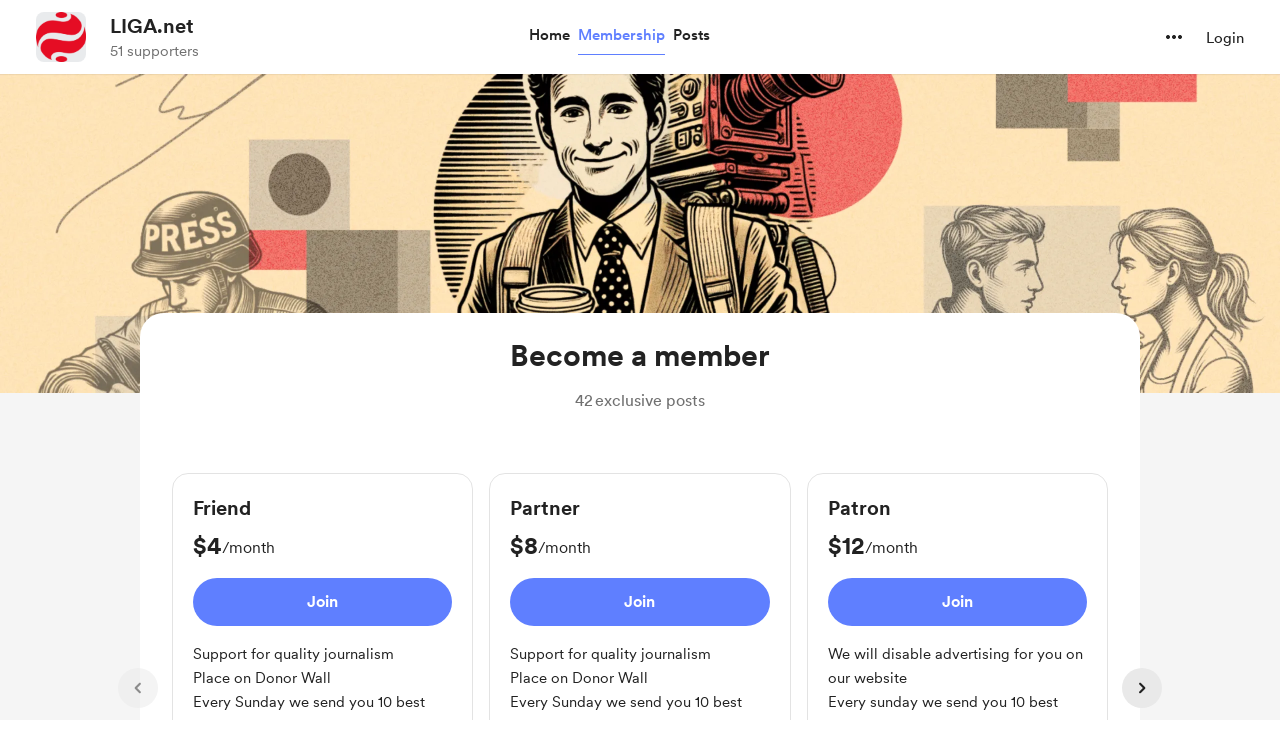

--- FILE ---
content_type: text/html; charset=UTF-8
request_url: https://buymeacoffee.com/liga.net/membership
body_size: 43860
content:
<!DOCTYPE html>
<html lang="en-US">
    <head>
        <meta name="viewport" content="width=device-width, initial-scale=1">
        <meta charset="utf-8">
        <meta http-equiv="X-UA-Compatible" content="IE=edge"><script type="text/javascript">(window.NREUM||(NREUM={})).init={privacy:{cookies_enabled:true},ajax:{deny_list:["bam.nr-data.net"]},feature_flags:["soft_nav"],distributed_tracing:{enabled:true}};(window.NREUM||(NREUM={})).loader_config={agentID:"1134651958",accountID:"3681243",trustKey:"3681243",xpid:"VwAPUFRXCxABVVNRBgkFVF0E",licenseKey:"NRJS-cd5c5f2b0f5951bdffa",applicationID:"1123182295",browserID:"1134651958"};;/*! For license information please see nr-loader-spa-1.308.0.min.js.LICENSE.txt */
(()=>{var e,t,r={384:(e,t,r)=>{"use strict";r.d(t,{NT:()=>a,US:()=>u,Zm:()=>o,bQ:()=>d,dV:()=>c,pV:()=>l});var n=r(6154),i=r(1863),s=r(1910);const a={beacon:"bam.nr-data.net",errorBeacon:"bam.nr-data.net"};function o(){return n.gm.NREUM||(n.gm.NREUM={}),void 0===n.gm.newrelic&&(n.gm.newrelic=n.gm.NREUM),n.gm.NREUM}function c(){let e=o();return e.o||(e.o={ST:n.gm.setTimeout,SI:n.gm.setImmediate||n.gm.setInterval,CT:n.gm.clearTimeout,XHR:n.gm.XMLHttpRequest,REQ:n.gm.Request,EV:n.gm.Event,PR:n.gm.Promise,MO:n.gm.MutationObserver,FETCH:n.gm.fetch,WS:n.gm.WebSocket},(0,s.i)(...Object.values(e.o))),e}function d(e,t){let r=o();r.initializedAgents??={},t.initializedAt={ms:(0,i.t)(),date:new Date},r.initializedAgents[e]=t}function u(e,t){o()[e]=t}function l(){return function(){let e=o();const t=e.info||{};e.info={beacon:a.beacon,errorBeacon:a.errorBeacon,...t}}(),function(){let e=o();const t=e.init||{};e.init={...t}}(),c(),function(){let e=o();const t=e.loader_config||{};e.loader_config={...t}}(),o()}},782:(e,t,r)=>{"use strict";r.d(t,{T:()=>n});const n=r(860).K7.pageViewTiming},860:(e,t,r)=>{"use strict";r.d(t,{$J:()=>u,K7:()=>c,P3:()=>d,XX:()=>i,Yy:()=>o,df:()=>s,qY:()=>n,v4:()=>a});const n="events",i="jserrors",s="browser/blobs",a="rum",o="browser/logs",c={ajax:"ajax",genericEvents:"generic_events",jserrors:i,logging:"logging",metrics:"metrics",pageAction:"page_action",pageViewEvent:"page_view_event",pageViewTiming:"page_view_timing",sessionReplay:"session_replay",sessionTrace:"session_trace",softNav:"soft_navigations",spa:"spa"},d={[c.pageViewEvent]:1,[c.pageViewTiming]:2,[c.metrics]:3,[c.jserrors]:4,[c.spa]:5,[c.ajax]:6,[c.sessionTrace]:7,[c.softNav]:8,[c.sessionReplay]:9,[c.logging]:10,[c.genericEvents]:11},u={[c.pageViewEvent]:a,[c.pageViewTiming]:n,[c.ajax]:n,[c.spa]:n,[c.softNav]:n,[c.metrics]:i,[c.jserrors]:i,[c.sessionTrace]:s,[c.sessionReplay]:s,[c.logging]:o,[c.genericEvents]:"ins"}},944:(e,t,r)=>{"use strict";r.d(t,{R:()=>i});var n=r(3241);function i(e,t){"function"==typeof console.debug&&(console.debug("New Relic Warning: https://github.com/newrelic/newrelic-browser-agent/blob/main/docs/warning-codes.md#".concat(e),t),(0,n.W)({agentIdentifier:null,drained:null,type:"data",name:"warn",feature:"warn",data:{code:e,secondary:t}}))}},993:(e,t,r)=>{"use strict";r.d(t,{A$:()=>s,ET:()=>a,TZ:()=>o,p_:()=>i});var n=r(860);const i={ERROR:"ERROR",WARN:"WARN",INFO:"INFO",DEBUG:"DEBUG",TRACE:"TRACE"},s={OFF:0,ERROR:1,WARN:2,INFO:3,DEBUG:4,TRACE:5},a="log",o=n.K7.logging},1541:(e,t,r)=>{"use strict";r.d(t,{U:()=>i,f:()=>n});const n={MFE:"MFE",BA:"BA"};function i(e,t){if(2!==t?.harvestEndpointVersion)return{};const r=t.agentRef.runtime.appMetadata.agents[0].entityGuid;return e?{"source.id":e.id,"source.name":e.name,"source.type":e.type,"parent.id":e.parent?.id||r,"parent.type":e.parent?.type||n.BA}:{"entity.guid":r,appId:t.agentRef.info.applicationID}}},1687:(e,t,r)=>{"use strict";r.d(t,{Ak:()=>d,Ze:()=>h,x3:()=>u});var n=r(3241),i=r(7836),s=r(3606),a=r(860),o=r(2646);const c={};function d(e,t){const r={staged:!1,priority:a.P3[t]||0};l(e),c[e].get(t)||c[e].set(t,r)}function u(e,t){e&&c[e]&&(c[e].get(t)&&c[e].delete(t),p(e,t,!1),c[e].size&&f(e))}function l(e){if(!e)throw new Error("agentIdentifier required");c[e]||(c[e]=new Map)}function h(e="",t="feature",r=!1){if(l(e),!e||!c[e].get(t)||r)return p(e,t);c[e].get(t).staged=!0,f(e)}function f(e){const t=Array.from(c[e]);t.every(([e,t])=>t.staged)&&(t.sort((e,t)=>e[1].priority-t[1].priority),t.forEach(([t])=>{c[e].delete(t),p(e,t)}))}function p(e,t,r=!0){const a=e?i.ee.get(e):i.ee,c=s.i.handlers;if(!a.aborted&&a.backlog&&c){if((0,n.W)({agentIdentifier:e,type:"lifecycle",name:"drain",feature:t}),r){const e=a.backlog[t],r=c[t];if(r){for(let t=0;e&&t<e.length;++t)g(e[t],r);Object.entries(r).forEach(([e,t])=>{Object.values(t||{}).forEach(t=>{t[0]?.on&&t[0]?.context()instanceof o.y&&t[0].on(e,t[1])})})}}a.isolatedBacklog||delete c[t],a.backlog[t]=null,a.emit("drain-"+t,[])}}function g(e,t){var r=e[1];Object.values(t[r]||{}).forEach(t=>{var r=e[0];if(t[0]===r){var n=t[1],i=e[3],s=e[2];n.apply(i,s)}})}},1738:(e,t,r)=>{"use strict";r.d(t,{U:()=>f,Y:()=>h});var n=r(3241),i=r(9908),s=r(1863),a=r(944),o=r(5701),c=r(3969),d=r(8362),u=r(860),l=r(4261);function h(e,t,r,s){const h=s||r;!h||h[e]&&h[e]!==d.d.prototype[e]||(h[e]=function(){(0,i.p)(c.xV,["API/"+e+"/called"],void 0,u.K7.metrics,r.ee),(0,n.W)({agentIdentifier:r.agentIdentifier,drained:!!o.B?.[r.agentIdentifier],type:"data",name:"api",feature:l.Pl+e,data:{}});try{return t.apply(this,arguments)}catch(e){(0,a.R)(23,e)}})}function f(e,t,r,n,a){const o=e.info;null===r?delete o.jsAttributes[t]:o.jsAttributes[t]=r,(a||null===r)&&(0,i.p)(l.Pl+n,[(0,s.t)(),t,r],void 0,"session",e.ee)}},1741:(e,t,r)=>{"use strict";r.d(t,{W:()=>s});var n=r(944),i=r(4261);class s{#e(e,...t){if(this[e]!==s.prototype[e])return this[e](...t);(0,n.R)(35,e)}addPageAction(e,t){return this.#e(i.hG,e,t)}register(e){return this.#e(i.eY,e)}recordCustomEvent(e,t){return this.#e(i.fF,e,t)}setPageViewName(e,t){return this.#e(i.Fw,e,t)}setCustomAttribute(e,t,r){return this.#e(i.cD,e,t,r)}noticeError(e,t){return this.#e(i.o5,e,t)}setUserId(e,t=!1){return this.#e(i.Dl,e,t)}setApplicationVersion(e){return this.#e(i.nb,e)}setErrorHandler(e){return this.#e(i.bt,e)}addRelease(e,t){return this.#e(i.k6,e,t)}log(e,t){return this.#e(i.$9,e,t)}start(){return this.#e(i.d3)}finished(e){return this.#e(i.BL,e)}recordReplay(){return this.#e(i.CH)}pauseReplay(){return this.#e(i.Tb)}addToTrace(e){return this.#e(i.U2,e)}setCurrentRouteName(e){return this.#e(i.PA,e)}interaction(e){return this.#e(i.dT,e)}wrapLogger(e,t,r){return this.#e(i.Wb,e,t,r)}measure(e,t){return this.#e(i.V1,e,t)}consent(e){return this.#e(i.Pv,e)}}},1863:(e,t,r)=>{"use strict";function n(){return Math.floor(performance.now())}r.d(t,{t:()=>n})},1910:(e,t,r)=>{"use strict";r.d(t,{i:()=>s});var n=r(944);const i=new Map;function s(...e){return e.every(e=>{if(i.has(e))return i.get(e);const t="function"==typeof e?e.toString():"",r=t.includes("[native code]"),s=t.includes("nrWrapper");return r||s||(0,n.R)(64,e?.name||t),i.set(e,r),r})}},2555:(e,t,r)=>{"use strict";r.d(t,{D:()=>o,f:()=>a});var n=r(384),i=r(8122);const s={beacon:n.NT.beacon,errorBeacon:n.NT.errorBeacon,licenseKey:void 0,applicationID:void 0,sa:void 0,queueTime:void 0,applicationTime:void 0,ttGuid:void 0,user:void 0,account:void 0,product:void 0,extra:void 0,jsAttributes:{},userAttributes:void 0,atts:void 0,transactionName:void 0,tNamePlain:void 0};function a(e){try{return!!e.licenseKey&&!!e.errorBeacon&&!!e.applicationID}catch(e){return!1}}const o=e=>(0,i.a)(e,s)},2614:(e,t,r)=>{"use strict";r.d(t,{BB:()=>a,H3:()=>n,g:()=>d,iL:()=>c,tS:()=>o,uh:()=>i,wk:()=>s});const n="NRBA",i="SESSION",s=144e5,a=18e5,o={STARTED:"session-started",PAUSE:"session-pause",RESET:"session-reset",RESUME:"session-resume",UPDATE:"session-update"},c={SAME_TAB:"same-tab",CROSS_TAB:"cross-tab"},d={OFF:0,FULL:1,ERROR:2}},2646:(e,t,r)=>{"use strict";r.d(t,{y:()=>n});class n{constructor(e){this.contextId=e}}},2843:(e,t,r)=>{"use strict";r.d(t,{G:()=>s,u:()=>i});var n=r(3878);function i(e,t=!1,r,i){(0,n.DD)("visibilitychange",function(){if(t)return void("hidden"===document.visibilityState&&e());e(document.visibilityState)},r,i)}function s(e,t,r){(0,n.sp)("pagehide",e,t,r)}},3241:(e,t,r)=>{"use strict";r.d(t,{W:()=>s});var n=r(6154);const i="newrelic";function s(e={}){try{n.gm.dispatchEvent(new CustomEvent(i,{detail:e}))}catch(e){}}},3304:(e,t,r)=>{"use strict";r.d(t,{A:()=>s});var n=r(7836);const i=()=>{const e=new WeakSet;return(t,r)=>{if("object"==typeof r&&null!==r){if(e.has(r))return;e.add(r)}return r}};function s(e){try{return JSON.stringify(e,i())??""}catch(e){try{n.ee.emit("internal-error",[e])}catch(e){}return""}}},3333:(e,t,r)=>{"use strict";r.d(t,{$v:()=>u,TZ:()=>n,Xh:()=>c,Zp:()=>i,kd:()=>d,mq:()=>o,nf:()=>a,qN:()=>s});const n=r(860).K7.genericEvents,i=["auxclick","click","copy","keydown","paste","scrollend"],s=["focus","blur"],a=4,o=1e3,c=2e3,d=["PageAction","UserAction","BrowserPerformance"],u={RESOURCES:"experimental.resources",REGISTER:"register"}},3434:(e,t,r)=>{"use strict";r.d(t,{Jt:()=>s,YM:()=>d});var n=r(7836),i=r(5607);const s="nr@original:".concat(i.W),a=50;var o=Object.prototype.hasOwnProperty,c=!1;function d(e,t){return e||(e=n.ee),r.inPlace=function(e,t,n,i,s){n||(n="");const a="-"===n.charAt(0);for(let o=0;o<t.length;o++){const c=t[o],d=e[c];l(d)||(e[c]=r(d,a?c+n:n,i,c,s))}},r.flag=s,r;function r(t,r,n,c,d){return l(t)?t:(r||(r=""),nrWrapper[s]=t,function(e,t,r){if(Object.defineProperty&&Object.keys)try{return Object.keys(e).forEach(function(r){Object.defineProperty(t,r,{get:function(){return e[r]},set:function(t){return e[r]=t,t}})}),t}catch(e){u([e],r)}for(var n in e)o.call(e,n)&&(t[n]=e[n])}(t,nrWrapper,e),nrWrapper);function nrWrapper(){var s,o,l,h;let f;try{o=this,s=[...arguments],l="function"==typeof n?n(s,o):n||{}}catch(t){u([t,"",[s,o,c],l],e)}i(r+"start",[s,o,c],l,d);const p=performance.now();let g;try{return h=t.apply(o,s),g=performance.now(),h}catch(e){throw g=performance.now(),i(r+"err",[s,o,e],l,d),f=e,f}finally{const e=g-p,t={start:p,end:g,duration:e,isLongTask:e>=a,methodName:c,thrownError:f};t.isLongTask&&i("long-task",[t,o],l,d),i(r+"end",[s,o,h],l,d)}}}function i(r,n,i,s){if(!c||t){var a=c;c=!0;try{e.emit(r,n,i,t,s)}catch(t){u([t,r,n,i],e)}c=a}}}function u(e,t){t||(t=n.ee);try{t.emit("internal-error",e)}catch(e){}}function l(e){return!(e&&"function"==typeof e&&e.apply&&!e[s])}},3606:(e,t,r)=>{"use strict";r.d(t,{i:()=>s});var n=r(9908);s.on=a;var i=s.handlers={};function s(e,t,r,s){a(s||n.d,i,e,t,r)}function a(e,t,r,i,s){s||(s="feature"),e||(e=n.d);var a=t[s]=t[s]||{};(a[r]=a[r]||[]).push([e,i])}},3738:(e,t,r)=>{"use strict";r.d(t,{He:()=>i,Kp:()=>o,Lc:()=>d,Rz:()=>u,TZ:()=>n,bD:()=>s,d3:()=>a,jx:()=>l,sl:()=>h,uP:()=>c});const n=r(860).K7.sessionTrace,i="bstResource",s="resource",a="-start",o="-end",c="fn"+a,d="fn"+o,u="pushState",l=1e3,h=3e4},3785:(e,t,r)=>{"use strict";r.d(t,{R:()=>c,b:()=>d});var n=r(9908),i=r(1863),s=r(860),a=r(3969),o=r(993);function c(e,t,r={},c=o.p_.INFO,d=!0,u,l=(0,i.t)()){(0,n.p)(a.xV,["API/logging/".concat(c.toLowerCase(),"/called")],void 0,s.K7.metrics,e),(0,n.p)(o.ET,[l,t,r,c,d,u],void 0,s.K7.logging,e)}function d(e){return"string"==typeof e&&Object.values(o.p_).some(t=>t===e.toUpperCase().trim())}},3878:(e,t,r)=>{"use strict";function n(e,t){return{capture:e,passive:!1,signal:t}}function i(e,t,r=!1,i){window.addEventListener(e,t,n(r,i))}function s(e,t,r=!1,i){document.addEventListener(e,t,n(r,i))}r.d(t,{DD:()=>s,jT:()=>n,sp:()=>i})},3962:(e,t,r)=>{"use strict";r.d(t,{AM:()=>a,O2:()=>l,OV:()=>s,Qu:()=>h,TZ:()=>c,ih:()=>f,pP:()=>o,t1:()=>u,tC:()=>i,wD:()=>d});var n=r(860);const i=["click","keydown","submit"],s="popstate",a="api",o="initialPageLoad",c=n.K7.softNav,d=5e3,u=500,l={INITIAL_PAGE_LOAD:"",ROUTE_CHANGE:1,UNSPECIFIED:2},h={INTERACTION:1,AJAX:2,CUSTOM_END:3,CUSTOM_TRACER:4},f={IP:"in progress",PF:"pending finish",FIN:"finished",CAN:"cancelled"}},3969:(e,t,r)=>{"use strict";r.d(t,{TZ:()=>n,XG:()=>o,rs:()=>i,xV:()=>a,z_:()=>s});const n=r(860).K7.metrics,i="sm",s="cm",a="storeSupportabilityMetrics",o="storeEventMetrics"},4234:(e,t,r)=>{"use strict";r.d(t,{W:()=>s});var n=r(7836),i=r(1687);class s{constructor(e,t){this.agentIdentifier=e,this.ee=n.ee.get(e),this.featureName=t,this.blocked=!1}deregisterDrain(){(0,i.x3)(this.agentIdentifier,this.featureName)}}},4261:(e,t,r)=>{"use strict";r.d(t,{$9:()=>u,BL:()=>c,CH:()=>p,Dl:()=>R,Fw:()=>w,PA:()=>v,Pl:()=>n,Pv:()=>A,Tb:()=>h,U2:()=>a,V1:()=>E,Wb:()=>T,bt:()=>y,cD:()=>b,d3:()=>x,dT:()=>d,eY:()=>g,fF:()=>f,hG:()=>s,hw:()=>i,k6:()=>o,nb:()=>m,o5:()=>l});const n="api-",i=n+"ixn-",s="addPageAction",a="addToTrace",o="addRelease",c="finished",d="interaction",u="log",l="noticeError",h="pauseReplay",f="recordCustomEvent",p="recordReplay",g="register",m="setApplicationVersion",v="setCurrentRouteName",b="setCustomAttribute",y="setErrorHandler",w="setPageViewName",R="setUserId",x="start",T="wrapLogger",E="measure",A="consent"},5205:(e,t,r)=>{"use strict";r.d(t,{j:()=>S});var n=r(384),i=r(1741);var s=r(2555),a=r(3333);const o=e=>{if(!e||"string"!=typeof e)return!1;try{document.createDocumentFragment().querySelector(e)}catch{return!1}return!0};var c=r(2614),d=r(944),u=r(8122);const l="[data-nr-mask]",h=e=>(0,u.a)(e,(()=>{const e={feature_flags:[],experimental:{allow_registered_children:!1,resources:!1},mask_selector:"*",block_selector:"[data-nr-block]",mask_input_options:{color:!1,date:!1,"datetime-local":!1,email:!1,month:!1,number:!1,range:!1,search:!1,tel:!1,text:!1,time:!1,url:!1,week:!1,textarea:!1,select:!1,password:!0}};return{ajax:{deny_list:void 0,block_internal:!0,enabled:!0,autoStart:!0},api:{get allow_registered_children(){return e.feature_flags.includes(a.$v.REGISTER)||e.experimental.allow_registered_children},set allow_registered_children(t){e.experimental.allow_registered_children=t},duplicate_registered_data:!1},browser_consent_mode:{enabled:!1},distributed_tracing:{enabled:void 0,exclude_newrelic_header:void 0,cors_use_newrelic_header:void 0,cors_use_tracecontext_headers:void 0,allowed_origins:void 0},get feature_flags(){return e.feature_flags},set feature_flags(t){e.feature_flags=t},generic_events:{enabled:!0,autoStart:!0},harvest:{interval:30},jserrors:{enabled:!0,autoStart:!0},logging:{enabled:!0,autoStart:!0},metrics:{enabled:!0,autoStart:!0},obfuscate:void 0,page_action:{enabled:!0},page_view_event:{enabled:!0,autoStart:!0},page_view_timing:{enabled:!0,autoStart:!0},performance:{capture_marks:!1,capture_measures:!1,capture_detail:!0,resources:{get enabled(){return e.feature_flags.includes(a.$v.RESOURCES)||e.experimental.resources},set enabled(t){e.experimental.resources=t},asset_types:[],first_party_domains:[],ignore_newrelic:!0}},privacy:{cookies_enabled:!0},proxy:{assets:void 0,beacon:void 0},session:{expiresMs:c.wk,inactiveMs:c.BB},session_replay:{autoStart:!0,enabled:!1,preload:!1,sampling_rate:10,error_sampling_rate:100,collect_fonts:!1,inline_images:!1,fix_stylesheets:!0,mask_all_inputs:!0,get mask_text_selector(){return e.mask_selector},set mask_text_selector(t){o(t)?e.mask_selector="".concat(t,",").concat(l):""===t||null===t?e.mask_selector=l:(0,d.R)(5,t)},get block_class(){return"nr-block"},get ignore_class(){return"nr-ignore"},get mask_text_class(){return"nr-mask"},get block_selector(){return e.block_selector},set block_selector(t){o(t)?e.block_selector+=",".concat(t):""!==t&&(0,d.R)(6,t)},get mask_input_options(){return e.mask_input_options},set mask_input_options(t){t&&"object"==typeof t?e.mask_input_options={...t,password:!0}:(0,d.R)(7,t)}},session_trace:{enabled:!0,autoStart:!0},soft_navigations:{enabled:!0,autoStart:!0},spa:{enabled:!0,autoStart:!0},ssl:void 0,user_actions:{enabled:!0,elementAttributes:["id","className","tagName","type"]}}})());var f=r(6154),p=r(9324);let g=0;const m={buildEnv:p.F3,distMethod:p.Xs,version:p.xv,originTime:f.WN},v={consented:!1},b={appMetadata:{},get consented(){return this.session?.state?.consent||v.consented},set consented(e){v.consented=e},customTransaction:void 0,denyList:void 0,disabled:!1,harvester:void 0,isolatedBacklog:!1,isRecording:!1,loaderType:void 0,maxBytes:3e4,obfuscator:void 0,onerror:void 0,ptid:void 0,releaseIds:{},session:void 0,timeKeeper:void 0,registeredEntities:[],jsAttributesMetadata:{bytes:0},get harvestCount(){return++g}},y=e=>{const t=(0,u.a)(e,b),r=Object.keys(m).reduce((e,t)=>(e[t]={value:m[t],writable:!1,configurable:!0,enumerable:!0},e),{});return Object.defineProperties(t,r)};var w=r(5701);const R=e=>{const t=e.startsWith("http");e+="/",r.p=t?e:"https://"+e};var x=r(7836),T=r(3241);const E={accountID:void 0,trustKey:void 0,agentID:void 0,licenseKey:void 0,applicationID:void 0,xpid:void 0},A=e=>(0,u.a)(e,E),_=new Set;function S(e,t={},r,a){let{init:o,info:c,loader_config:d,runtime:u={},exposed:l=!0}=t;if(!c){const e=(0,n.pV)();o=e.init,c=e.info,d=e.loader_config}e.init=h(o||{}),e.loader_config=A(d||{}),c.jsAttributes??={},f.bv&&(c.jsAttributes.isWorker=!0),e.info=(0,s.D)(c);const p=e.init,g=[c.beacon,c.errorBeacon];_.has(e.agentIdentifier)||(p.proxy.assets&&(R(p.proxy.assets),g.push(p.proxy.assets)),p.proxy.beacon&&g.push(p.proxy.beacon),e.beacons=[...g],function(e){const t=(0,n.pV)();Object.getOwnPropertyNames(i.W.prototype).forEach(r=>{const n=i.W.prototype[r];if("function"!=typeof n||"constructor"===n)return;let s=t[r];e[r]&&!1!==e.exposed&&"micro-agent"!==e.runtime?.loaderType&&(t[r]=(...t)=>{const n=e[r](...t);return s?s(...t):n})})}(e),(0,n.US)("activatedFeatures",w.B)),u.denyList=[...p.ajax.deny_list||[],...p.ajax.block_internal?g:[]],u.ptid=e.agentIdentifier,u.loaderType=r,e.runtime=y(u),_.has(e.agentIdentifier)||(e.ee=x.ee.get(e.agentIdentifier),e.exposed=l,(0,T.W)({agentIdentifier:e.agentIdentifier,drained:!!w.B?.[e.agentIdentifier],type:"lifecycle",name:"initialize",feature:void 0,data:e.config})),_.add(e.agentIdentifier)}},5270:(e,t,r)=>{"use strict";r.d(t,{Aw:()=>a,SR:()=>s,rF:()=>o});var n=r(384),i=r(7767);function s(e){return!!(0,n.dV)().o.MO&&(0,i.V)(e)&&!0===e?.session_trace.enabled}function a(e){return!0===e?.session_replay.preload&&s(e)}function o(e,t){try{if("string"==typeof t?.type){if("password"===t.type.toLowerCase())return"*".repeat(e?.length||0);if(void 0!==t?.dataset?.nrUnmask||t?.classList?.contains("nr-unmask"))return e}}catch(e){}return"string"==typeof e?e.replace(/[\S]/g,"*"):"*".repeat(e?.length||0)}},5289:(e,t,r)=>{"use strict";r.d(t,{GG:()=>a,Qr:()=>c,sB:()=>o});var n=r(3878),i=r(6389);function s(){return"undefined"==typeof document||"complete"===document.readyState}function a(e,t){if(s())return e();const r=(0,i.J)(e),a=setInterval(()=>{s()&&(clearInterval(a),r())},500);(0,n.sp)("load",r,t)}function o(e){if(s())return e();(0,n.DD)("DOMContentLoaded",e)}function c(e){if(s())return e();(0,n.sp)("popstate",e)}},5607:(e,t,r)=>{"use strict";r.d(t,{W:()=>n});const n=(0,r(9566).bz)()},5701:(e,t,r)=>{"use strict";r.d(t,{B:()=>s,t:()=>a});var n=r(3241);const i=new Set,s={};function a(e,t){const r=t.agentIdentifier;s[r]??={},e&&"object"==typeof e&&(i.has(r)||(t.ee.emit("rumresp",[e]),s[r]=e,i.add(r),(0,n.W)({agentIdentifier:r,loaded:!0,drained:!0,type:"lifecycle",name:"load",feature:void 0,data:e})))}},6154:(e,t,r)=>{"use strict";r.d(t,{OF:()=>d,RI:()=>i,WN:()=>h,bv:()=>s,eN:()=>f,gm:()=>a,lR:()=>l,m:()=>c,mw:()=>o,sb:()=>u});var n=r(1863);const i="undefined"!=typeof window&&!!window.document,s="undefined"!=typeof WorkerGlobalScope&&("undefined"!=typeof self&&self instanceof WorkerGlobalScope&&self.navigator instanceof WorkerNavigator||"undefined"!=typeof globalThis&&globalThis instanceof WorkerGlobalScope&&globalThis.navigator instanceof WorkerNavigator),a=i?window:"undefined"!=typeof WorkerGlobalScope&&("undefined"!=typeof self&&self instanceof WorkerGlobalScope&&self||"undefined"!=typeof globalThis&&globalThis instanceof WorkerGlobalScope&&globalThis),o=Boolean("hidden"===a?.document?.visibilityState),c=""+a?.location,d=/iPad|iPhone|iPod/.test(a.navigator?.userAgent),u=d&&"undefined"==typeof SharedWorker,l=(()=>{const e=a.navigator?.userAgent?.match(/Firefox[/\s](\d+\.\d+)/);return Array.isArray(e)&&e.length>=2?+e[1]:0})(),h=Date.now()-(0,n.t)(),f=()=>"undefined"!=typeof PerformanceNavigationTiming&&a?.performance?.getEntriesByType("navigation")?.[0]?.responseStart},6344:(e,t,r)=>{"use strict";r.d(t,{BB:()=>u,Qb:()=>l,TZ:()=>i,Ug:()=>a,Vh:()=>s,_s:()=>o,bc:()=>d,yP:()=>c});var n=r(2614);const i=r(860).K7.sessionReplay,s="errorDuringReplay",a=.12,o={DomContentLoaded:0,Load:1,FullSnapshot:2,IncrementalSnapshot:3,Meta:4,Custom:5},c={[n.g.ERROR]:15e3,[n.g.FULL]:3e5,[n.g.OFF]:0},d={RESET:{message:"Session was reset",sm:"Reset"},IMPORT:{message:"Recorder failed to import",sm:"Import"},TOO_MANY:{message:"429: Too Many Requests",sm:"Too-Many"},TOO_BIG:{message:"Payload was too large",sm:"Too-Big"},CROSS_TAB:{message:"Session Entity was set to OFF on another tab",sm:"Cross-Tab"},ENTITLEMENTS:{message:"Session Replay is not allowed and will not be started",sm:"Entitlement"}},u=5e3,l={API:"api",RESUME:"resume",SWITCH_TO_FULL:"switchToFull",INITIALIZE:"initialize",PRELOAD:"preload"}},6389:(e,t,r)=>{"use strict";function n(e,t=500,r={}){const n=r?.leading||!1;let i;return(...r)=>{n&&void 0===i&&(e.apply(this,r),i=setTimeout(()=>{i=clearTimeout(i)},t)),n||(clearTimeout(i),i=setTimeout(()=>{e.apply(this,r)},t))}}function i(e){let t=!1;return(...r)=>{t||(t=!0,e.apply(this,r))}}r.d(t,{J:()=>i,s:()=>n})},6630:(e,t,r)=>{"use strict";r.d(t,{T:()=>n});const n=r(860).K7.pageViewEvent},6774:(e,t,r)=>{"use strict";r.d(t,{T:()=>n});const n=r(860).K7.jserrors},7295:(e,t,r)=>{"use strict";r.d(t,{Xv:()=>a,gX:()=>i,iW:()=>s});var n=[];function i(e){if(!e||s(e))return!1;if(0===n.length)return!0;if("*"===n[0].hostname)return!1;for(var t=0;t<n.length;t++){var r=n[t];if(r.hostname.test(e.hostname)&&r.pathname.test(e.pathname))return!1}return!0}function s(e){return void 0===e.hostname}function a(e){if(n=[],e&&e.length)for(var t=0;t<e.length;t++){let r=e[t];if(!r)continue;if("*"===r)return void(n=[{hostname:"*"}]);0===r.indexOf("http://")?r=r.substring(7):0===r.indexOf("https://")&&(r=r.substring(8));const i=r.indexOf("/");let s,a;i>0?(s=r.substring(0,i),a=r.substring(i)):(s=r,a="*");let[c]=s.split(":");n.push({hostname:o(c),pathname:o(a,!0)})}}function o(e,t=!1){const r=e.replace(/[.+?^${}()|[\]\\]/g,e=>"\\"+e).replace(/\*/g,".*?");return new RegExp((t?"^":"")+r+"$")}},7485:(e,t,r)=>{"use strict";r.d(t,{D:()=>i});var n=r(6154);function i(e){if(0===(e||"").indexOf("data:"))return{protocol:"data"};try{const t=new URL(e,location.href),r={port:t.port,hostname:t.hostname,pathname:t.pathname,search:t.search,protocol:t.protocol.slice(0,t.protocol.indexOf(":")),sameOrigin:t.protocol===n.gm?.location?.protocol&&t.host===n.gm?.location?.host};return r.port&&""!==r.port||("http:"===t.protocol&&(r.port="80"),"https:"===t.protocol&&(r.port="443")),r.pathname&&""!==r.pathname?r.pathname.startsWith("/")||(r.pathname="/".concat(r.pathname)):r.pathname="/",r}catch(e){return{}}}},7699:(e,t,r)=>{"use strict";r.d(t,{It:()=>s,KC:()=>o,No:()=>i,qh:()=>a});var n=r(860);const i=16e3,s=1e6,a="SESSION_ERROR",o={[n.K7.logging]:!0,[n.K7.genericEvents]:!1,[n.K7.jserrors]:!1,[n.K7.ajax]:!1}},7767:(e,t,r)=>{"use strict";r.d(t,{V:()=>i});var n=r(6154);const i=e=>n.RI&&!0===e?.privacy.cookies_enabled},7836:(e,t,r)=>{"use strict";r.d(t,{P:()=>o,ee:()=>c});var n=r(384),i=r(8990),s=r(2646),a=r(5607);const o="nr@context:".concat(a.W),c=function e(t,r){var n={},a={},u={},l=!1;try{l=16===r.length&&d.initializedAgents?.[r]?.runtime.isolatedBacklog}catch(e){}var h={on:p,addEventListener:p,removeEventListener:function(e,t){var r=n[e];if(!r)return;for(var i=0;i<r.length;i++)r[i]===t&&r.splice(i,1)},emit:function(e,r,n,i,s){!1!==s&&(s=!0);if(c.aborted&&!i)return;t&&s&&t.emit(e,r,n);var o=f(n);g(e).forEach(e=>{e.apply(o,r)});var d=v()[a[e]];d&&d.push([h,e,r,o]);return o},get:m,listeners:g,context:f,buffer:function(e,t){const r=v();if(t=t||"feature",h.aborted)return;Object.entries(e||{}).forEach(([e,n])=>{a[n]=t,t in r||(r[t]=[])})},abort:function(){h._aborted=!0,Object.keys(h.backlog).forEach(e=>{delete h.backlog[e]})},isBuffering:function(e){return!!v()[a[e]]},debugId:r,backlog:l?{}:t&&"object"==typeof t.backlog?t.backlog:{},isolatedBacklog:l};return Object.defineProperty(h,"aborted",{get:()=>{let e=h._aborted||!1;return e||(t&&(e=t.aborted),e)}}),h;function f(e){return e&&e instanceof s.y?e:e?(0,i.I)(e,o,()=>new s.y(o)):new s.y(o)}function p(e,t){n[e]=g(e).concat(t)}function g(e){return n[e]||[]}function m(t){return u[t]=u[t]||e(h,t)}function v(){return h.backlog}}(void 0,"globalEE"),d=(0,n.Zm)();d.ee||(d.ee=c)},8122:(e,t,r)=>{"use strict";r.d(t,{a:()=>i});var n=r(944);function i(e,t){try{if(!e||"object"!=typeof e)return(0,n.R)(3);if(!t||"object"!=typeof t)return(0,n.R)(4);const r=Object.create(Object.getPrototypeOf(t),Object.getOwnPropertyDescriptors(t)),s=0===Object.keys(r).length?e:r;for(let a in s)if(void 0!==e[a])try{if(null===e[a]){r[a]=null;continue}Array.isArray(e[a])&&Array.isArray(t[a])?r[a]=Array.from(new Set([...e[a],...t[a]])):"object"==typeof e[a]&&"object"==typeof t[a]?r[a]=i(e[a],t[a]):r[a]=e[a]}catch(e){r[a]||(0,n.R)(1,e)}return r}catch(e){(0,n.R)(2,e)}}},8139:(e,t,r)=>{"use strict";r.d(t,{u:()=>h});var n=r(7836),i=r(3434),s=r(8990),a=r(6154);const o={},c=a.gm.XMLHttpRequest,d="addEventListener",u="removeEventListener",l="nr@wrapped:".concat(n.P);function h(e){var t=function(e){return(e||n.ee).get("events")}(e);if(o[t.debugId]++)return t;o[t.debugId]=1;var r=(0,i.YM)(t,!0);function h(e){r.inPlace(e,[d,u],"-",p)}function p(e,t){return e[1]}return"getPrototypeOf"in Object&&(a.RI&&f(document,h),c&&f(c.prototype,h),f(a.gm,h)),t.on(d+"-start",function(e,t){var n=e[1];if(null!==n&&("function"==typeof n||"object"==typeof n)&&"newrelic"!==e[0]){var i=(0,s.I)(n,l,function(){var e={object:function(){if("function"!=typeof n.handleEvent)return;return n.handleEvent.apply(n,arguments)},function:n}[typeof n];return e?r(e,"fn-",null,e.name||"anonymous"):n});this.wrapped=e[1]=i}}),t.on(u+"-start",function(e){e[1]=this.wrapped||e[1]}),t}function f(e,t,...r){let n=e;for(;"object"==typeof n&&!Object.prototype.hasOwnProperty.call(n,d);)n=Object.getPrototypeOf(n);n&&t(n,...r)}},8362:(e,t,r)=>{"use strict";r.d(t,{d:()=>s});var n=r(9566),i=r(1741);class s extends i.W{agentIdentifier=(0,n.LA)(16)}},8374:(e,t,r)=>{r.nc=(()=>{try{return document?.currentScript?.nonce}catch(e){}return""})()},8990:(e,t,r)=>{"use strict";r.d(t,{I:()=>i});var n=Object.prototype.hasOwnProperty;function i(e,t,r){if(n.call(e,t))return e[t];var i=r();if(Object.defineProperty&&Object.keys)try{return Object.defineProperty(e,t,{value:i,writable:!0,enumerable:!1}),i}catch(e){}return e[t]=i,i}},9119:(e,t,r)=>{"use strict";r.d(t,{L:()=>s});var n=/([^?#]*)[^#]*(#[^?]*|$).*/,i=/([^?#]*)().*/;function s(e,t){return e?e.replace(t?n:i,"$1$2"):e}},9300:(e,t,r)=>{"use strict";r.d(t,{T:()=>n});const n=r(860).K7.ajax},9324:(e,t,r)=>{"use strict";r.d(t,{AJ:()=>a,F3:()=>i,Xs:()=>s,Yq:()=>o,xv:()=>n});const n="1.308.0",i="PROD",s="CDN",a="@newrelic/rrweb",o="1.0.1"},9566:(e,t,r)=>{"use strict";r.d(t,{LA:()=>o,ZF:()=>c,bz:()=>a,el:()=>d});var n=r(6154);const i="xxxxxxxx-xxxx-4xxx-yxxx-xxxxxxxxxxxx";function s(e,t){return e?15&e[t]:16*Math.random()|0}function a(){const e=n.gm?.crypto||n.gm?.msCrypto;let t,r=0;return e&&e.getRandomValues&&(t=e.getRandomValues(new Uint8Array(30))),i.split("").map(e=>"x"===e?s(t,r++).toString(16):"y"===e?(3&s()|8).toString(16):e).join("")}function o(e){const t=n.gm?.crypto||n.gm?.msCrypto;let r,i=0;t&&t.getRandomValues&&(r=t.getRandomValues(new Uint8Array(e)));const a=[];for(var o=0;o<e;o++)a.push(s(r,i++).toString(16));return a.join("")}function c(){return o(16)}function d(){return o(32)}},9908:(e,t,r)=>{"use strict";r.d(t,{d:()=>n,p:()=>i});var n=r(7836).ee.get("handle");function i(e,t,r,i,s){s?(s.buffer([e],i),s.emit(e,t,r)):(n.buffer([e],i),n.emit(e,t,r))}}},n={};function i(e){var t=n[e];if(void 0!==t)return t.exports;var s=n[e]={exports:{}};return r[e](s,s.exports,i),s.exports}i.m=r,i.d=(e,t)=>{for(var r in t)i.o(t,r)&&!i.o(e,r)&&Object.defineProperty(e,r,{enumerable:!0,get:t[r]})},i.f={},i.e=e=>Promise.all(Object.keys(i.f).reduce((t,r)=>(i.f[r](e,t),t),[])),i.u=e=>({212:"nr-spa-compressor",249:"nr-spa-recorder",478:"nr-spa"}[e]+"-1.308.0.min.js"),i.o=(e,t)=>Object.prototype.hasOwnProperty.call(e,t),e={},t="NRBA-1.308.0.PROD:",i.l=(r,n,s,a)=>{if(e[r])e[r].push(n);else{var o,c;if(void 0!==s)for(var d=document.getElementsByTagName("script"),u=0;u<d.length;u++){var l=d[u];if(l.getAttribute("src")==r||l.getAttribute("data-webpack")==t+s){o=l;break}}if(!o){c=!0;var h={478:"sha512-RSfSVnmHk59T/uIPbdSE0LPeqcEdF4/+XhfJdBuccH5rYMOEZDhFdtnh6X6nJk7hGpzHd9Ujhsy7lZEz/ORYCQ==",249:"sha512-ehJXhmntm85NSqW4MkhfQqmeKFulra3klDyY0OPDUE+sQ3GokHlPh1pmAzuNy//3j4ac6lzIbmXLvGQBMYmrkg==",212:"sha512-B9h4CR46ndKRgMBcK+j67uSR2RCnJfGefU+A7FrgR/k42ovXy5x/MAVFiSvFxuVeEk/pNLgvYGMp1cBSK/G6Fg=="};(o=document.createElement("script")).charset="utf-8",i.nc&&o.setAttribute("nonce",i.nc),o.setAttribute("data-webpack",t+s),o.src=r,0!==o.src.indexOf(window.location.origin+"/")&&(o.crossOrigin="anonymous"),h[a]&&(o.integrity=h[a])}e[r]=[n];var f=(t,n)=>{o.onerror=o.onload=null,clearTimeout(p);var i=e[r];if(delete e[r],o.parentNode&&o.parentNode.removeChild(o),i&&i.forEach(e=>e(n)),t)return t(n)},p=setTimeout(f.bind(null,void 0,{type:"timeout",target:o}),12e4);o.onerror=f.bind(null,o.onerror),o.onload=f.bind(null,o.onload),c&&document.head.appendChild(o)}},i.r=e=>{"undefined"!=typeof Symbol&&Symbol.toStringTag&&Object.defineProperty(e,Symbol.toStringTag,{value:"Module"}),Object.defineProperty(e,"__esModule",{value:!0})},i.p="https://js-agent.newrelic.com/",(()=>{var e={38:0,788:0};i.f.j=(t,r)=>{var n=i.o(e,t)?e[t]:void 0;if(0!==n)if(n)r.push(n[2]);else{var s=new Promise((r,i)=>n=e[t]=[r,i]);r.push(n[2]=s);var a=i.p+i.u(t),o=new Error;i.l(a,r=>{if(i.o(e,t)&&(0!==(n=e[t])&&(e[t]=void 0),n)){var s=r&&("load"===r.type?"missing":r.type),a=r&&r.target&&r.target.src;o.message="Loading chunk "+t+" failed: ("+s+": "+a+")",o.name="ChunkLoadError",o.type=s,o.request=a,n[1](o)}},"chunk-"+t,t)}};var t=(t,r)=>{var n,s,[a,o,c]=r,d=0;if(a.some(t=>0!==e[t])){for(n in o)i.o(o,n)&&(i.m[n]=o[n]);if(c)c(i)}for(t&&t(r);d<a.length;d++)s=a[d],i.o(e,s)&&e[s]&&e[s][0](),e[s]=0},r=self["webpackChunk:NRBA-1.308.0.PROD"]=self["webpackChunk:NRBA-1.308.0.PROD"]||[];r.forEach(t.bind(null,0)),r.push=t.bind(null,r.push.bind(r))})(),(()=>{"use strict";i(8374);var e=i(8362),t=i(860);const r=Object.values(t.K7);var n=i(5205);var s=i(9908),a=i(1863),o=i(4261),c=i(1738);var d=i(1687),u=i(4234),l=i(5289),h=i(6154),f=i(944),p=i(5270),g=i(7767),m=i(6389),v=i(7699);class b extends u.W{constructor(e,t){super(e.agentIdentifier,t),this.agentRef=e,this.abortHandler=void 0,this.featAggregate=void 0,this.loadedSuccessfully=void 0,this.onAggregateImported=new Promise(e=>{this.loadedSuccessfully=e}),this.deferred=Promise.resolve(),!1===e.init[this.featureName].autoStart?this.deferred=new Promise((t,r)=>{this.ee.on("manual-start-all",(0,m.J)(()=>{(0,d.Ak)(e.agentIdentifier,this.featureName),t()}))}):(0,d.Ak)(e.agentIdentifier,t)}importAggregator(e,t,r={}){if(this.featAggregate)return;const n=async()=>{let n;await this.deferred;try{if((0,g.V)(e.init)){const{setupAgentSession:t}=await i.e(478).then(i.bind(i,8766));n=t(e)}}catch(e){(0,f.R)(20,e),this.ee.emit("internal-error",[e]),(0,s.p)(v.qh,[e],void 0,this.featureName,this.ee)}try{if(!this.#t(this.featureName,n,e.init))return(0,d.Ze)(this.agentIdentifier,this.featureName),void this.loadedSuccessfully(!1);const{Aggregate:i}=await t();this.featAggregate=new i(e,r),e.runtime.harvester.initializedAggregates.push(this.featAggregate),this.loadedSuccessfully(!0)}catch(e){(0,f.R)(34,e),this.abortHandler?.(),(0,d.Ze)(this.agentIdentifier,this.featureName,!0),this.loadedSuccessfully(!1),this.ee&&this.ee.abort()}};h.RI?(0,l.GG)(()=>n(),!0):n()}#t(e,r,n){if(this.blocked)return!1;switch(e){case t.K7.sessionReplay:return(0,p.SR)(n)&&!!r;case t.K7.sessionTrace:return!!r;default:return!0}}}var y=i(6630),w=i(2614),R=i(3241);class x extends b{static featureName=y.T;constructor(e){var t;super(e,y.T),this.setupInspectionEvents(e.agentIdentifier),t=e,(0,c.Y)(o.Fw,function(e,r){"string"==typeof e&&("/"!==e.charAt(0)&&(e="/"+e),t.runtime.customTransaction=(r||"http://custom.transaction")+e,(0,s.p)(o.Pl+o.Fw,[(0,a.t)()],void 0,void 0,t.ee))},t),this.importAggregator(e,()=>i.e(478).then(i.bind(i,2467)))}setupInspectionEvents(e){const t=(t,r)=>{t&&(0,R.W)({agentIdentifier:e,timeStamp:t.timeStamp,loaded:"complete"===t.target.readyState,type:"window",name:r,data:t.target.location+""})};(0,l.sB)(e=>{t(e,"DOMContentLoaded")}),(0,l.GG)(e=>{t(e,"load")}),(0,l.Qr)(e=>{t(e,"navigate")}),this.ee.on(w.tS.UPDATE,(t,r)=>{(0,R.W)({agentIdentifier:e,type:"lifecycle",name:"session",data:r})})}}var T=i(384);class E extends e.d{constructor(e){var t;(super(),h.gm)?(this.features={},(0,T.bQ)(this.agentIdentifier,this),this.desiredFeatures=new Set(e.features||[]),this.desiredFeatures.add(x),(0,n.j)(this,e,e.loaderType||"agent"),t=this,(0,c.Y)(o.cD,function(e,r,n=!1){if("string"==typeof e){if(["string","number","boolean"].includes(typeof r)||null===r)return(0,c.U)(t,e,r,o.cD,n);(0,f.R)(40,typeof r)}else(0,f.R)(39,typeof e)},t),function(e){(0,c.Y)(o.Dl,function(t,r=!1){if("string"!=typeof t&&null!==t)return void(0,f.R)(41,typeof t);const n=e.info.jsAttributes["enduser.id"];r&&null!=n&&n!==t?(0,s.p)(o.Pl+"setUserIdAndResetSession",[t],void 0,"session",e.ee):(0,c.U)(e,"enduser.id",t,o.Dl,!0)},e)}(this),function(e){(0,c.Y)(o.nb,function(t){if("string"==typeof t||null===t)return(0,c.U)(e,"application.version",t,o.nb,!1);(0,f.R)(42,typeof t)},e)}(this),function(e){(0,c.Y)(o.d3,function(){e.ee.emit("manual-start-all")},e)}(this),function(e){(0,c.Y)(o.Pv,function(t=!0){if("boolean"==typeof t){if((0,s.p)(o.Pl+o.Pv,[t],void 0,"session",e.ee),e.runtime.consented=t,t){const t=e.features.page_view_event;t.onAggregateImported.then(e=>{const r=t.featAggregate;e&&!r.sentRum&&r.sendRum()})}}else(0,f.R)(65,typeof t)},e)}(this),this.run()):(0,f.R)(21)}get config(){return{info:this.info,init:this.init,loader_config:this.loader_config,runtime:this.runtime}}get api(){return this}run(){try{const e=function(e){const t={};return r.forEach(r=>{t[r]=!!e[r]?.enabled}),t}(this.init),n=[...this.desiredFeatures];n.sort((e,r)=>t.P3[e.featureName]-t.P3[r.featureName]),n.forEach(r=>{if(!e[r.featureName]&&r.featureName!==t.K7.pageViewEvent)return;if(r.featureName===t.K7.spa)return void(0,f.R)(67);const n=function(e){switch(e){case t.K7.ajax:return[t.K7.jserrors];case t.K7.sessionTrace:return[t.K7.ajax,t.K7.pageViewEvent];case t.K7.sessionReplay:return[t.K7.sessionTrace];case t.K7.pageViewTiming:return[t.K7.pageViewEvent];default:return[]}}(r.featureName).filter(e=>!(e in this.features));n.length>0&&(0,f.R)(36,{targetFeature:r.featureName,missingDependencies:n}),this.features[r.featureName]=new r(this)})}catch(e){(0,f.R)(22,e);for(const e in this.features)this.features[e].abortHandler?.();const t=(0,T.Zm)();delete t.initializedAgents[this.agentIdentifier]?.features,delete this.sharedAggregator;return t.ee.get(this.agentIdentifier).abort(),!1}}}var A=i(2843),_=i(782);class S extends b{static featureName=_.T;constructor(e){super(e,_.T),h.RI&&((0,A.u)(()=>(0,s.p)("docHidden",[(0,a.t)()],void 0,_.T,this.ee),!0),(0,A.G)(()=>(0,s.p)("winPagehide",[(0,a.t)()],void 0,_.T,this.ee)),this.importAggregator(e,()=>i.e(478).then(i.bind(i,9917))))}}var O=i(3969);class I extends b{static featureName=O.TZ;constructor(e){super(e,O.TZ),h.RI&&document.addEventListener("securitypolicyviolation",e=>{(0,s.p)(O.xV,["Generic/CSPViolation/Detected"],void 0,this.featureName,this.ee)}),this.importAggregator(e,()=>i.e(478).then(i.bind(i,6555)))}}var N=i(6774),P=i(3878),k=i(3304);class D{constructor(e,t,r,n,i){this.name="UncaughtError",this.message="string"==typeof e?e:(0,k.A)(e),this.sourceURL=t,this.line=r,this.column=n,this.__newrelic=i}}function C(e){return M(e)?e:new D(void 0!==e?.message?e.message:e,e?.filename||e?.sourceURL,e?.lineno||e?.line,e?.colno||e?.col,e?.__newrelic,e?.cause)}function j(e){const t="Unhandled Promise Rejection: ";if(!e?.reason)return;if(M(e.reason)){try{e.reason.message.startsWith(t)||(e.reason.message=t+e.reason.message)}catch(e){}return C(e.reason)}const r=C(e.reason);return(r.message||"").startsWith(t)||(r.message=t+r.message),r}function L(e){if(e.error instanceof SyntaxError&&!/:\d+$/.test(e.error.stack?.trim())){const t=new D(e.message,e.filename,e.lineno,e.colno,e.error.__newrelic,e.cause);return t.name=SyntaxError.name,t}return M(e.error)?e.error:C(e)}function M(e){return e instanceof Error&&!!e.stack}function H(e,r,n,i,o=(0,a.t)()){"string"==typeof e&&(e=new Error(e)),(0,s.p)("err",[e,o,!1,r,n.runtime.isRecording,void 0,i],void 0,t.K7.jserrors,n.ee),(0,s.p)("uaErr",[],void 0,t.K7.genericEvents,n.ee)}var B=i(1541),K=i(993),W=i(3785);function U(e,{customAttributes:t={},level:r=K.p_.INFO}={},n,i,s=(0,a.t)()){(0,W.R)(n.ee,e,t,r,!1,i,s)}function F(e,r,n,i,c=(0,a.t)()){(0,s.p)(o.Pl+o.hG,[c,e,r,i],void 0,t.K7.genericEvents,n.ee)}function V(e,r,n,i,c=(0,a.t)()){const{start:d,end:u,customAttributes:l}=r||{},h={customAttributes:l||{}};if("object"!=typeof h.customAttributes||"string"!=typeof e||0===e.length)return void(0,f.R)(57);const p=(e,t)=>null==e?t:"number"==typeof e?e:e instanceof PerformanceMark?e.startTime:Number.NaN;if(h.start=p(d,0),h.end=p(u,c),Number.isNaN(h.start)||Number.isNaN(h.end))(0,f.R)(57);else{if(h.duration=h.end-h.start,!(h.duration<0))return(0,s.p)(o.Pl+o.V1,[h,e,i],void 0,t.K7.genericEvents,n.ee),h;(0,f.R)(58)}}function G(e,r={},n,i,c=(0,a.t)()){(0,s.p)(o.Pl+o.fF,[c,e,r,i],void 0,t.K7.genericEvents,n.ee)}function z(e){(0,c.Y)(o.eY,function(t){return Y(e,t)},e)}function Y(e,r,n){(0,f.R)(54,"newrelic.register"),r||={},r.type=B.f.MFE,r.licenseKey||=e.info.licenseKey,r.blocked=!1,r.parent=n||{},Array.isArray(r.tags)||(r.tags=[]);const i={};r.tags.forEach(e=>{"name"!==e&&"id"!==e&&(i["source.".concat(e)]=!0)}),r.isolated??=!0;let o=()=>{};const c=e.runtime.registeredEntities;if(!r.isolated){const e=c.find(({metadata:{target:{id:e}}})=>e===r.id&&!r.isolated);if(e)return e}const d=e=>{r.blocked=!0,o=e};function u(e){return"string"==typeof e&&!!e.trim()&&e.trim().length<501||"number"==typeof e}e.init.api.allow_registered_children||d((0,m.J)(()=>(0,f.R)(55))),u(r.id)&&u(r.name)||d((0,m.J)(()=>(0,f.R)(48,r)));const l={addPageAction:(t,n={})=>g(F,[t,{...i,...n},e],r),deregister:()=>{d((0,m.J)(()=>(0,f.R)(68)))},log:(t,n={})=>g(U,[t,{...n,customAttributes:{...i,...n.customAttributes||{}}},e],r),measure:(t,n={})=>g(V,[t,{...n,customAttributes:{...i,...n.customAttributes||{}}},e],r),noticeError:(t,n={})=>g(H,[t,{...i,...n},e],r),register:(t={})=>g(Y,[e,t],l.metadata.target),recordCustomEvent:(t,n={})=>g(G,[t,{...i,...n},e],r),setApplicationVersion:e=>p("application.version",e),setCustomAttribute:(e,t)=>p(e,t),setUserId:e=>p("enduser.id",e),metadata:{customAttributes:i,target:r}},h=()=>(r.blocked&&o(),r.blocked);h()||c.push(l);const p=(e,t)=>{h()||(i[e]=t)},g=(r,n,i)=>{if(h())return;const o=(0,a.t)();(0,s.p)(O.xV,["API/register/".concat(r.name,"/called")],void 0,t.K7.metrics,e.ee);try{if(e.init.api.duplicate_registered_data&&"register"!==r.name){let e=n;if(n[1]instanceof Object){const t={"child.id":i.id,"child.type":i.type};e="customAttributes"in n[1]?[n[0],{...n[1],customAttributes:{...n[1].customAttributes,...t}},...n.slice(2)]:[n[0],{...n[1],...t},...n.slice(2)]}r(...e,void 0,o)}return r(...n,i,o)}catch(e){(0,f.R)(50,e)}};return l}class Z extends b{static featureName=N.T;constructor(e){var t;super(e,N.T),t=e,(0,c.Y)(o.o5,(e,r)=>H(e,r,t),t),function(e){(0,c.Y)(o.bt,function(t){e.runtime.onerror=t},e)}(e),function(e){let t=0;(0,c.Y)(o.k6,function(e,r){++t>10||(this.runtime.releaseIds[e.slice(-200)]=(""+r).slice(-200))},e)}(e),z(e);try{this.removeOnAbort=new AbortController}catch(e){}this.ee.on("internal-error",(t,r)=>{this.abortHandler&&(0,s.p)("ierr",[C(t),(0,a.t)(),!0,{},e.runtime.isRecording,r],void 0,this.featureName,this.ee)}),h.gm.addEventListener("unhandledrejection",t=>{this.abortHandler&&(0,s.p)("err",[j(t),(0,a.t)(),!1,{unhandledPromiseRejection:1},e.runtime.isRecording],void 0,this.featureName,this.ee)},(0,P.jT)(!1,this.removeOnAbort?.signal)),h.gm.addEventListener("error",t=>{this.abortHandler&&(0,s.p)("err",[L(t),(0,a.t)(),!1,{},e.runtime.isRecording],void 0,this.featureName,this.ee)},(0,P.jT)(!1,this.removeOnAbort?.signal)),this.abortHandler=this.#r,this.importAggregator(e,()=>i.e(478).then(i.bind(i,2176)))}#r(){this.removeOnAbort?.abort(),this.abortHandler=void 0}}var q=i(8990);let X=1;function J(e){const t=typeof e;return!e||"object"!==t&&"function"!==t?-1:e===h.gm?0:(0,q.I)(e,"nr@id",function(){return X++})}function Q(e){if("string"==typeof e&&e.length)return e.length;if("object"==typeof e){if("undefined"!=typeof ArrayBuffer&&e instanceof ArrayBuffer&&e.byteLength)return e.byteLength;if("undefined"!=typeof Blob&&e instanceof Blob&&e.size)return e.size;if(!("undefined"!=typeof FormData&&e instanceof FormData))try{return(0,k.A)(e).length}catch(e){return}}}var ee=i(8139),te=i(7836),re=i(3434);const ne={},ie=["open","send"];function se(e){var t=e||te.ee;const r=function(e){return(e||te.ee).get("xhr")}(t);if(void 0===h.gm.XMLHttpRequest)return r;if(ne[r.debugId]++)return r;ne[r.debugId]=1,(0,ee.u)(t);var n=(0,re.YM)(r),i=h.gm.XMLHttpRequest,s=h.gm.MutationObserver,a=h.gm.Promise,o=h.gm.setInterval,c="readystatechange",d=["onload","onerror","onabort","onloadstart","onloadend","onprogress","ontimeout"],u=[],l=h.gm.XMLHttpRequest=function(e){const t=new i(e),s=r.context(t);try{r.emit("new-xhr",[t],s),t.addEventListener(c,(a=s,function(){var e=this;e.readyState>3&&!a.resolved&&(a.resolved=!0,r.emit("xhr-resolved",[],e)),n.inPlace(e,d,"fn-",y)}),(0,P.jT)(!1))}catch(e){(0,f.R)(15,e);try{r.emit("internal-error",[e])}catch(e){}}var a;return t};function p(e,t){n.inPlace(t,["onreadystatechange"],"fn-",y)}if(function(e,t){for(var r in e)t[r]=e[r]}(i,l),l.prototype=i.prototype,n.inPlace(l.prototype,ie,"-xhr-",y),r.on("send-xhr-start",function(e,t){p(e,t),function(e){u.push(e),s&&(g?g.then(b):o?o(b):(m=-m,v.data=m))}(t)}),r.on("open-xhr-start",p),s){var g=a&&a.resolve();if(!o&&!a){var m=1,v=document.createTextNode(m);new s(b).observe(v,{characterData:!0})}}else t.on("fn-end",function(e){e[0]&&e[0].type===c||b()});function b(){for(var e=0;e<u.length;e++)p(0,u[e]);u.length&&(u=[])}function y(e,t){return t}return r}var ae="fetch-",oe=ae+"body-",ce=["arrayBuffer","blob","json","text","formData"],de=h.gm.Request,ue=h.gm.Response,le="prototype";const he={};function fe(e){const t=function(e){return(e||te.ee).get("fetch")}(e);if(!(de&&ue&&h.gm.fetch))return t;if(he[t.debugId]++)return t;function r(e,r,n){var i=e[r];"function"==typeof i&&(e[r]=function(){var e,r=[...arguments],s={};t.emit(n+"before-start",[r],s),s[te.P]&&s[te.P].dt&&(e=s[te.P].dt);var a=i.apply(this,r);return t.emit(n+"start",[r,e],a),a.then(function(e){return t.emit(n+"end",[null,e],a),e},function(e){throw t.emit(n+"end",[e],a),e})})}return he[t.debugId]=1,ce.forEach(e=>{r(de[le],e,oe),r(ue[le],e,oe)}),r(h.gm,"fetch",ae),t.on(ae+"end",function(e,r){var n=this;if(r){var i=r.headers.get("content-length");null!==i&&(n.rxSize=i),t.emit(ae+"done",[null,r],n)}else t.emit(ae+"done",[e],n)}),t}var pe=i(7485),ge=i(9566);class me{constructor(e){this.agentRef=e}generateTracePayload(e){const t=this.agentRef.loader_config;if(!this.shouldGenerateTrace(e)||!t)return null;var r=(t.accountID||"").toString()||null,n=(t.agentID||"").toString()||null,i=(t.trustKey||"").toString()||null;if(!r||!n)return null;var s=(0,ge.ZF)(),a=(0,ge.el)(),o=Date.now(),c={spanId:s,traceId:a,timestamp:o};return(e.sameOrigin||this.isAllowedOrigin(e)&&this.useTraceContextHeadersForCors())&&(c.traceContextParentHeader=this.generateTraceContextParentHeader(s,a),c.traceContextStateHeader=this.generateTraceContextStateHeader(s,o,r,n,i)),(e.sameOrigin&&!this.excludeNewrelicHeader()||!e.sameOrigin&&this.isAllowedOrigin(e)&&this.useNewrelicHeaderForCors())&&(c.newrelicHeader=this.generateTraceHeader(s,a,o,r,n,i)),c}generateTraceContextParentHeader(e,t){return"00-"+t+"-"+e+"-01"}generateTraceContextStateHeader(e,t,r,n,i){return i+"@nr=0-1-"+r+"-"+n+"-"+e+"----"+t}generateTraceHeader(e,t,r,n,i,s){if(!("function"==typeof h.gm?.btoa))return null;var a={v:[0,1],d:{ty:"Browser",ac:n,ap:i,id:e,tr:t,ti:r}};return s&&n!==s&&(a.d.tk=s),btoa((0,k.A)(a))}shouldGenerateTrace(e){return this.agentRef.init?.distributed_tracing?.enabled&&this.isAllowedOrigin(e)}isAllowedOrigin(e){var t=!1;const r=this.agentRef.init?.distributed_tracing;if(e.sameOrigin)t=!0;else if(r?.allowed_origins instanceof Array)for(var n=0;n<r.allowed_origins.length;n++){var i=(0,pe.D)(r.allowed_origins[n]);if(e.hostname===i.hostname&&e.protocol===i.protocol&&e.port===i.port){t=!0;break}}return t}excludeNewrelicHeader(){var e=this.agentRef.init?.distributed_tracing;return!!e&&!!e.exclude_newrelic_header}useNewrelicHeaderForCors(){var e=this.agentRef.init?.distributed_tracing;return!!e&&!1!==e.cors_use_newrelic_header}useTraceContextHeadersForCors(){var e=this.agentRef.init?.distributed_tracing;return!!e&&!!e.cors_use_tracecontext_headers}}var ve=i(9300),be=i(7295);function ye(e){return"string"==typeof e?e:e instanceof(0,T.dV)().o.REQ?e.url:h.gm?.URL&&e instanceof URL?e.href:void 0}var we=["load","error","abort","timeout"],Re=we.length,xe=(0,T.dV)().o.REQ,Te=(0,T.dV)().o.XHR;const Ee="X-NewRelic-App-Data";class Ae extends b{static featureName=ve.T;constructor(e){super(e,ve.T),this.dt=new me(e),this.handler=(e,t,r,n)=>(0,s.p)(e,t,r,n,this.ee);try{const e={xmlhttprequest:"xhr",fetch:"fetch",beacon:"beacon"};h.gm?.performance?.getEntriesByType("resource").forEach(r=>{if(r.initiatorType in e&&0!==r.responseStatus){const n={status:r.responseStatus},i={rxSize:r.transferSize,duration:Math.floor(r.duration),cbTime:0};_e(n,r.name),this.handler("xhr",[n,i,r.startTime,r.responseEnd,e[r.initiatorType]],void 0,t.K7.ajax)}})}catch(e){}fe(this.ee),se(this.ee),function(e,r,n,i){function o(e){var t=this;t.totalCbs=0,t.called=0,t.cbTime=0,t.end=T,t.ended=!1,t.xhrGuids={},t.lastSize=null,t.loadCaptureCalled=!1,t.params=this.params||{},t.metrics=this.metrics||{},t.latestLongtaskEnd=0,e.addEventListener("load",function(r){E(t,e)},(0,P.jT)(!1)),h.lR||e.addEventListener("progress",function(e){t.lastSize=e.loaded},(0,P.jT)(!1))}function c(e){this.params={method:e[0]},_e(this,e[1]),this.metrics={}}function d(t,r){e.loader_config.xpid&&this.sameOrigin&&r.setRequestHeader("X-NewRelic-ID",e.loader_config.xpid);var n=i.generateTracePayload(this.parsedOrigin);if(n){var s=!1;n.newrelicHeader&&(r.setRequestHeader("newrelic",n.newrelicHeader),s=!0),n.traceContextParentHeader&&(r.setRequestHeader("traceparent",n.traceContextParentHeader),n.traceContextStateHeader&&r.setRequestHeader("tracestate",n.traceContextStateHeader),s=!0),s&&(this.dt=n)}}function u(e,t){var n=this.metrics,i=e[0],s=this;if(n&&i){var o=Q(i);o&&(n.txSize=o)}this.startTime=(0,a.t)(),this.body=i,this.listener=function(e){try{"abort"!==e.type||s.loadCaptureCalled||(s.params.aborted=!0),("load"!==e.type||s.called===s.totalCbs&&(s.onloadCalled||"function"!=typeof t.onload)&&"function"==typeof s.end)&&s.end(t)}catch(e){try{r.emit("internal-error",[e])}catch(e){}}};for(var c=0;c<Re;c++)t.addEventListener(we[c],this.listener,(0,P.jT)(!1))}function l(e,t,r){this.cbTime+=e,t?this.onloadCalled=!0:this.called+=1,this.called!==this.totalCbs||!this.onloadCalled&&"function"==typeof r.onload||"function"!=typeof this.end||this.end(r)}function f(e,t){var r=""+J(e)+!!t;this.xhrGuids&&!this.xhrGuids[r]&&(this.xhrGuids[r]=!0,this.totalCbs+=1)}function p(e,t){var r=""+J(e)+!!t;this.xhrGuids&&this.xhrGuids[r]&&(delete this.xhrGuids[r],this.totalCbs-=1)}function g(){this.endTime=(0,a.t)()}function m(e,t){t instanceof Te&&"load"===e[0]&&r.emit("xhr-load-added",[e[1],e[2]],t)}function v(e,t){t instanceof Te&&"load"===e[0]&&r.emit("xhr-load-removed",[e[1],e[2]],t)}function b(e,t,r){t instanceof Te&&("onload"===r&&(this.onload=!0),("load"===(e[0]&&e[0].type)||this.onload)&&(this.xhrCbStart=(0,a.t)()))}function y(e,t){this.xhrCbStart&&r.emit("xhr-cb-time",[(0,a.t)()-this.xhrCbStart,this.onload,t],t)}function w(e){var t,r=e[1]||{};if("string"==typeof e[0]?0===(t=e[0]).length&&h.RI&&(t=""+h.gm.location.href):e[0]&&e[0].url?t=e[0].url:h.gm?.URL&&e[0]&&e[0]instanceof URL?t=e[0].href:"function"==typeof e[0].toString&&(t=e[0].toString()),"string"==typeof t&&0!==t.length){t&&(this.parsedOrigin=(0,pe.D)(t),this.sameOrigin=this.parsedOrigin.sameOrigin);var n=i.generateTracePayload(this.parsedOrigin);if(n&&(n.newrelicHeader||n.traceContextParentHeader))if(e[0]&&e[0].headers)o(e[0].headers,n)&&(this.dt=n);else{var s={};for(var a in r)s[a]=r[a];s.headers=new Headers(r.headers||{}),o(s.headers,n)&&(this.dt=n),e.length>1?e[1]=s:e.push(s)}}function o(e,t){var r=!1;return t.newrelicHeader&&(e.set("newrelic",t.newrelicHeader),r=!0),t.traceContextParentHeader&&(e.set("traceparent",t.traceContextParentHeader),t.traceContextStateHeader&&e.set("tracestate",t.traceContextStateHeader),r=!0),r}}function R(e,t){this.params={},this.metrics={},this.startTime=(0,a.t)(),this.dt=t,e.length>=1&&(this.target=e[0]),e.length>=2&&(this.opts=e[1]);var r=this.opts||{},n=this.target;_e(this,ye(n));var i=(""+(n&&n instanceof xe&&n.method||r.method||"GET")).toUpperCase();this.params.method=i,this.body=r.body,this.txSize=Q(r.body)||0}function x(e,r){if(this.endTime=(0,a.t)(),this.params||(this.params={}),(0,be.iW)(this.params))return;let i;this.params.status=r?r.status:0,"string"==typeof this.rxSize&&this.rxSize.length>0&&(i=+this.rxSize);const s={txSize:this.txSize,rxSize:i,duration:(0,a.t)()-this.startTime};n("xhr",[this.params,s,this.startTime,this.endTime,"fetch"],this,t.K7.ajax)}function T(e){const r=this.params,i=this.metrics;if(!this.ended){this.ended=!0;for(let t=0;t<Re;t++)e.removeEventListener(we[t],this.listener,!1);r.aborted||(0,be.iW)(r)||(i.duration=(0,a.t)()-this.startTime,this.loadCaptureCalled||4!==e.readyState?null==r.status&&(r.status=0):E(this,e),i.cbTime=this.cbTime,n("xhr",[r,i,this.startTime,this.endTime,"xhr"],this,t.K7.ajax))}}function E(e,n){e.params.status=n.status;var i=function(e,t){var r=e.responseType;return"json"===r&&null!==t?t:"arraybuffer"===r||"blob"===r||"json"===r?Q(e.response):"text"===r||""===r||void 0===r?Q(e.responseText):void 0}(n,e.lastSize);if(i&&(e.metrics.rxSize=i),e.sameOrigin&&n.getAllResponseHeaders().indexOf(Ee)>=0){var a=n.getResponseHeader(Ee);a&&((0,s.p)(O.rs,["Ajax/CrossApplicationTracing/Header/Seen"],void 0,t.K7.metrics,r),e.params.cat=a.split(", ").pop())}e.loadCaptureCalled=!0}r.on("new-xhr",o),r.on("open-xhr-start",c),r.on("open-xhr-end",d),r.on("send-xhr-start",u),r.on("xhr-cb-time",l),r.on("xhr-load-added",f),r.on("xhr-load-removed",p),r.on("xhr-resolved",g),r.on("addEventListener-end",m),r.on("removeEventListener-end",v),r.on("fn-end",y),r.on("fetch-before-start",w),r.on("fetch-start",R),r.on("fn-start",b),r.on("fetch-done",x)}(e,this.ee,this.handler,this.dt),this.importAggregator(e,()=>i.e(478).then(i.bind(i,3845)))}}function _e(e,t){var r=(0,pe.D)(t),n=e.params||e;n.hostname=r.hostname,n.port=r.port,n.protocol=r.protocol,n.host=r.hostname+":"+r.port,n.pathname=r.pathname,e.parsedOrigin=r,e.sameOrigin=r.sameOrigin}const Se={},Oe=["pushState","replaceState"];function Ie(e){const t=function(e){return(e||te.ee).get("history")}(e);return!h.RI||Se[t.debugId]++||(Se[t.debugId]=1,(0,re.YM)(t).inPlace(window.history,Oe,"-")),t}var Ne=i(3738);function Pe(e){(0,c.Y)(o.BL,function(r=Date.now()){const n=r-h.WN;n<0&&(0,f.R)(62,r),(0,s.p)(O.XG,[o.BL,{time:n}],void 0,t.K7.metrics,e.ee),e.addToTrace({name:o.BL,start:r,origin:"nr"}),(0,s.p)(o.Pl+o.hG,[n,o.BL],void 0,t.K7.genericEvents,e.ee)},e)}const{He:ke,bD:De,d3:Ce,Kp:je,TZ:Le,Lc:Me,uP:He,Rz:Be}=Ne;class Ke extends b{static featureName=Le;constructor(e){var r;super(e,Le),r=e,(0,c.Y)(o.U2,function(e){if(!(e&&"object"==typeof e&&e.name&&e.start))return;const n={n:e.name,s:e.start-h.WN,e:(e.end||e.start)-h.WN,o:e.origin||"",t:"api"};n.s<0||n.e<0||n.e<n.s?(0,f.R)(61,{start:n.s,end:n.e}):(0,s.p)("bstApi",[n],void 0,t.K7.sessionTrace,r.ee)},r),Pe(e);if(!(0,g.V)(e.init))return void this.deregisterDrain();const n=this.ee;let d;Ie(n),this.eventsEE=(0,ee.u)(n),this.eventsEE.on(He,function(e,t){this.bstStart=(0,a.t)()}),this.eventsEE.on(Me,function(e,r){(0,s.p)("bst",[e[0],r,this.bstStart,(0,a.t)()],void 0,t.K7.sessionTrace,n)}),n.on(Be+Ce,function(e){this.time=(0,a.t)(),this.startPath=location.pathname+location.hash}),n.on(Be+je,function(e){(0,s.p)("bstHist",[location.pathname+location.hash,this.startPath,this.time],void 0,t.K7.sessionTrace,n)});try{d=new PerformanceObserver(e=>{const r=e.getEntries();(0,s.p)(ke,[r],void 0,t.K7.sessionTrace,n)}),d.observe({type:De,buffered:!0})}catch(e){}this.importAggregator(e,()=>i.e(478).then(i.bind(i,6974)),{resourceObserver:d})}}var We=i(6344);class Ue extends b{static featureName=We.TZ;#n;recorder;constructor(e){var r;let n;super(e,We.TZ),r=e,(0,c.Y)(o.CH,function(){(0,s.p)(o.CH,[],void 0,t.K7.sessionReplay,r.ee)},r),function(e){(0,c.Y)(o.Tb,function(){(0,s.p)(o.Tb,[],void 0,t.K7.sessionReplay,e.ee)},e)}(e);try{n=JSON.parse(localStorage.getItem("".concat(w.H3,"_").concat(w.uh)))}catch(e){}(0,p.SR)(e.init)&&this.ee.on(o.CH,()=>this.#i()),this.#s(n)&&this.importRecorder().then(e=>{e.startRecording(We.Qb.PRELOAD,n?.sessionReplayMode)}),this.importAggregator(this.agentRef,()=>i.e(478).then(i.bind(i,6167)),this),this.ee.on("err",e=>{this.blocked||this.agentRef.runtime.isRecording&&(this.errorNoticed=!0,(0,s.p)(We.Vh,[e],void 0,this.featureName,this.ee))})}#s(e){return e&&(e.sessionReplayMode===w.g.FULL||e.sessionReplayMode===w.g.ERROR)||(0,p.Aw)(this.agentRef.init)}importRecorder(){return this.recorder?Promise.resolve(this.recorder):(this.#n??=Promise.all([i.e(478),i.e(249)]).then(i.bind(i,4866)).then(({Recorder:e})=>(this.recorder=new e(this),this.recorder)).catch(e=>{throw this.ee.emit("internal-error",[e]),this.blocked=!0,e}),this.#n)}#i(){this.blocked||(this.featAggregate?this.featAggregate.mode!==w.g.FULL&&this.featAggregate.initializeRecording(w.g.FULL,!0,We.Qb.API):this.importRecorder().then(()=>{this.recorder.startRecording(We.Qb.API,w.g.FULL)}))}}var Fe=i(3962);class Ve extends b{static featureName=Fe.TZ;constructor(e){if(super(e,Fe.TZ),function(e){const r=e.ee.get("tracer");function n(){}(0,c.Y)(o.dT,function(e){return(new n).get("object"==typeof e?e:{})},e);const i=n.prototype={createTracer:function(n,i){var o={},c=this,d="function"==typeof i;return(0,s.p)(O.xV,["API/createTracer/called"],void 0,t.K7.metrics,e.ee),function(){if(r.emit((d?"":"no-")+"fn-start",[(0,a.t)(),c,d],o),d)try{return i.apply(this,arguments)}catch(e){const t="string"==typeof e?new Error(e):e;throw r.emit("fn-err",[arguments,this,t],o),t}finally{r.emit("fn-end",[(0,a.t)()],o)}}}};["actionText","setName","setAttribute","save","ignore","onEnd","getContext","end","get"].forEach(r=>{c.Y.apply(this,[r,function(){return(0,s.p)(o.hw+r,[performance.now(),...arguments],this,t.K7.softNav,e.ee),this},e,i])}),(0,c.Y)(o.PA,function(){(0,s.p)(o.hw+"routeName",[performance.now(),...arguments],void 0,t.K7.softNav,e.ee)},e)}(e),!h.RI||!(0,T.dV)().o.MO)return;const r=Ie(this.ee);try{this.removeOnAbort=new AbortController}catch(e){}Fe.tC.forEach(e=>{(0,P.sp)(e,e=>{l(e)},!0,this.removeOnAbort?.signal)});const n=()=>(0,s.p)("newURL",[(0,a.t)(),""+window.location],void 0,this.featureName,this.ee);r.on("pushState-end",n),r.on("replaceState-end",n),(0,P.sp)(Fe.OV,e=>{l(e),(0,s.p)("newURL",[e.timeStamp,""+window.location],void 0,this.featureName,this.ee)},!0,this.removeOnAbort?.signal);let d=!1;const u=new((0,T.dV)().o.MO)((e,t)=>{d||(d=!0,requestAnimationFrame(()=>{(0,s.p)("newDom",[(0,a.t)()],void 0,this.featureName,this.ee),d=!1}))}),l=(0,m.s)(e=>{"loading"!==document.readyState&&((0,s.p)("newUIEvent",[e],void 0,this.featureName,this.ee),u.observe(document.body,{attributes:!0,childList:!0,subtree:!0,characterData:!0}))},100,{leading:!0});this.abortHandler=function(){this.removeOnAbort?.abort(),u.disconnect(),this.abortHandler=void 0},this.importAggregator(e,()=>i.e(478).then(i.bind(i,4393)),{domObserver:u})}}var Ge=i(3333),ze=i(9119);const Ye={},Ze=new Set;function qe(e){return"string"==typeof e?{type:"string",size:(new TextEncoder).encode(e).length}:e instanceof ArrayBuffer?{type:"ArrayBuffer",size:e.byteLength}:e instanceof Blob?{type:"Blob",size:e.size}:e instanceof DataView?{type:"DataView",size:e.byteLength}:ArrayBuffer.isView(e)?{type:"TypedArray",size:e.byteLength}:{type:"unknown",size:0}}class Xe{constructor(e,t){this.timestamp=(0,a.t)(),this.currentUrl=(0,ze.L)(window.location.href),this.socketId=(0,ge.LA)(8),this.requestedUrl=(0,ze.L)(e),this.requestedProtocols=Array.isArray(t)?t.join(","):t||"",this.openedAt=void 0,this.protocol=void 0,this.extensions=void 0,this.binaryType=void 0,this.messageOrigin=void 0,this.messageCount=0,this.messageBytes=0,this.messageBytesMin=0,this.messageBytesMax=0,this.messageTypes=void 0,this.sendCount=0,this.sendBytes=0,this.sendBytesMin=0,this.sendBytesMax=0,this.sendTypes=void 0,this.closedAt=void 0,this.closeCode=void 0,this.closeReason="unknown",this.closeWasClean=void 0,this.connectedDuration=0,this.hasErrors=void 0}}class $e extends b{static featureName=Ge.TZ;constructor(e){super(e,Ge.TZ);const r=e.init.feature_flags.includes("websockets"),n=[e.init.page_action.enabled,e.init.performance.capture_marks,e.init.performance.capture_measures,e.init.performance.resources.enabled,e.init.user_actions.enabled,r];var d;let u,l;if(d=e,(0,c.Y)(o.hG,(e,t)=>F(e,t,d),d),function(e){(0,c.Y)(o.fF,(t,r)=>G(t,r,e),e)}(e),Pe(e),z(e),function(e){(0,c.Y)(o.V1,(t,r)=>V(t,r,e),e)}(e),r&&(l=function(e){if(!(0,T.dV)().o.WS)return e;const t=e.get("websockets");if(Ye[t.debugId]++)return t;Ye[t.debugId]=1,(0,A.G)(()=>{const e=(0,a.t)();Ze.forEach(r=>{r.nrData.closedAt=e,r.nrData.closeCode=1001,r.nrData.closeReason="Page navigating away",r.nrData.closeWasClean=!1,r.nrData.openedAt&&(r.nrData.connectedDuration=e-r.nrData.openedAt),t.emit("ws",[r.nrData],r)})});class r extends WebSocket{static name="WebSocket";static toString(){return"function WebSocket() { [native code] }"}toString(){return"[object WebSocket]"}get[Symbol.toStringTag](){return r.name}#a(e){(e.__newrelic??={}).socketId=this.nrData.socketId,this.nrData.hasErrors??=!0}constructor(...e){super(...e),this.nrData=new Xe(e[0],e[1]),this.addEventListener("open",()=>{this.nrData.openedAt=(0,a.t)(),["protocol","extensions","binaryType"].forEach(e=>{this.nrData[e]=this[e]}),Ze.add(this)}),this.addEventListener("message",e=>{const{type:t,size:r}=qe(e.data);this.nrData.messageOrigin??=(0,ze.L)(e.origin),this.nrData.messageCount++,this.nrData.messageBytes+=r,this.nrData.messageBytesMin=Math.min(this.nrData.messageBytesMin||1/0,r),this.nrData.messageBytesMax=Math.max(this.nrData.messageBytesMax,r),(this.nrData.messageTypes??"").includes(t)||(this.nrData.messageTypes=this.nrData.messageTypes?"".concat(this.nrData.messageTypes,",").concat(t):t)}),this.addEventListener("close",e=>{this.nrData.closedAt=(0,a.t)(),this.nrData.closeCode=e.code,e.reason&&(this.nrData.closeReason=e.reason),this.nrData.closeWasClean=e.wasClean,this.nrData.connectedDuration=this.nrData.closedAt-this.nrData.openedAt,Ze.delete(this),t.emit("ws",[this.nrData],this)})}addEventListener(e,t,...r){const n=this,i="function"==typeof t?function(...e){try{return t.apply(this,e)}catch(e){throw n.#a(e),e}}:t?.handleEvent?{handleEvent:function(...e){try{return t.handleEvent.apply(t,e)}catch(e){throw n.#a(e),e}}}:t;return super.addEventListener(e,i,...r)}send(e){if(this.readyState===WebSocket.OPEN){const{type:t,size:r}=qe(e);this.nrData.sendCount++,this.nrData.sendBytes+=r,this.nrData.sendBytesMin=Math.min(this.nrData.sendBytesMin||1/0,r),this.nrData.sendBytesMax=Math.max(this.nrData.sendBytesMax,r),(this.nrData.sendTypes??"").includes(t)||(this.nrData.sendTypes=this.nrData.sendTypes?"".concat(this.nrData.sendTypes,",").concat(t):t)}try{return super.send(e)}catch(e){throw this.#a(e),e}}close(...e){try{super.close(...e)}catch(e){throw this.#a(e),e}}}return h.gm.WebSocket=r,t}(this.ee)),h.RI){if(fe(this.ee),se(this.ee),u=Ie(this.ee),e.init.user_actions.enabled){function f(t){const r=(0,pe.D)(t);return e.beacons.includes(r.hostname+":"+r.port)}function p(){u.emit("navChange")}Ge.Zp.forEach(e=>(0,P.sp)(e,e=>(0,s.p)("ua",[e],void 0,this.featureName,this.ee),!0)),Ge.qN.forEach(e=>{const t=(0,m.s)(e=>{(0,s.p)("ua",[e],void 0,this.featureName,this.ee)},500,{leading:!0});(0,P.sp)(e,t)}),h.gm.addEventListener("error",()=>{(0,s.p)("uaErr",[],void 0,t.K7.genericEvents,this.ee)},(0,P.jT)(!1,this.removeOnAbort?.signal)),this.ee.on("open-xhr-start",(e,r)=>{f(e[1])||r.addEventListener("readystatechange",()=>{2===r.readyState&&(0,s.p)("uaXhr",[],void 0,t.K7.genericEvents,this.ee)})}),this.ee.on("fetch-start",e=>{e.length>=1&&!f(ye(e[0]))&&(0,s.p)("uaXhr",[],void 0,t.K7.genericEvents,this.ee)}),u.on("pushState-end",p),u.on("replaceState-end",p),window.addEventListener("hashchange",p,(0,P.jT)(!0,this.removeOnAbort?.signal)),window.addEventListener("popstate",p,(0,P.jT)(!0,this.removeOnAbort?.signal))}if(e.init.performance.resources.enabled&&h.gm.PerformanceObserver?.supportedEntryTypes.includes("resource")){new PerformanceObserver(e=>{e.getEntries().forEach(e=>{(0,s.p)("browserPerformance.resource",[e],void 0,this.featureName,this.ee)})}).observe({type:"resource",buffered:!0})}}r&&l.on("ws",e=>{(0,s.p)("ws-complete",[e],void 0,this.featureName,this.ee)});try{this.removeOnAbort=new AbortController}catch(g){}this.abortHandler=()=>{this.removeOnAbort?.abort(),this.abortHandler=void 0},n.some(e=>e)?this.importAggregator(e,()=>i.e(478).then(i.bind(i,8019))):this.deregisterDrain()}}var Je=i(2646);const Qe=new Map;function et(e,t,r,n,i=!0){if("object"!=typeof t||!t||"string"!=typeof r||!r||"function"!=typeof t[r])return(0,f.R)(29);const s=function(e){return(e||te.ee).get("logger")}(e),a=(0,re.YM)(s),o=new Je.y(te.P);o.level=n.level,o.customAttributes=n.customAttributes,o.autoCaptured=i;const c=t[r]?.[re.Jt]||t[r];return Qe.set(c,o),a.inPlace(t,[r],"wrap-logger-",()=>Qe.get(c)),s}var tt=i(1910);class rt extends b{static featureName=K.TZ;constructor(e){var t;super(e,K.TZ),t=e,(0,c.Y)(o.$9,(e,r)=>U(e,r,t),t),function(e){(0,c.Y)(o.Wb,(t,r,{customAttributes:n={},level:i=K.p_.INFO}={})=>{et(e.ee,t,r,{customAttributes:n,level:i},!1)},e)}(e),z(e);const r=this.ee;["log","error","warn","info","debug","trace"].forEach(e=>{(0,tt.i)(h.gm.console[e]),et(r,h.gm.console,e,{level:"log"===e?"info":e})}),this.ee.on("wrap-logger-end",function([e]){const{level:t,customAttributes:n,autoCaptured:i}=this;(0,W.R)(r,e,n,t,i)}),this.importAggregator(e,()=>i.e(478).then(i.bind(i,5288)))}}new E({features:[Ae,x,S,Ke,Ue,I,Z,$e,rt,Ve],loaderType:"spa"})})()})();</script>

        <link rel="manifest" href="https://cdn.buymeacoffee.com/static/prod/11.3.9/build/manifest.json">

        <!-- Scripts -->
        <script type="text/javascript" nonce="zjTMVcAjxCO8hkQboI5D6v4VtHCirNdDt4kSHbCW">const Ziggy={"url":"https:\/\/buymeacoffee.com","port":null,"defaults":{},"routes":{"horizon.stats.index":{"uri":"horizon\/api\/stats","methods":["GET","HEAD"]},"horizon.workload.index":{"uri":"horizon\/api\/workload","methods":["GET","HEAD"]},"horizon.masters.index":{"uri":"horizon\/api\/masters","methods":["GET","HEAD"]},"horizon.monitoring.index":{"uri":"horizon\/api\/monitoring","methods":["GET","HEAD"]},"horizon.monitoring.store":{"uri":"horizon\/api\/monitoring","methods":["POST"]},"horizon.monitoring-tag.paginate":{"uri":"horizon\/api\/monitoring\/{tag}","methods":["GET","HEAD"],"parameters":["tag"]},"horizon.monitoring-tag.destroy":{"uri":"horizon\/api\/monitoring\/{tag}","methods":["DELETE"],"wheres":{"tag":".*"},"parameters":["tag"]},"horizon.jobs-metrics.index":{"uri":"horizon\/api\/metrics\/jobs","methods":["GET","HEAD"]},"horizon.jobs-metrics.show":{"uri":"horizon\/api\/metrics\/jobs\/{id}","methods":["GET","HEAD"],"parameters":["id"]},"horizon.queues-metrics.index":{"uri":"horizon\/api\/metrics\/queues","methods":["GET","HEAD"]},"horizon.queues-metrics.show":{"uri":"horizon\/api\/metrics\/queues\/{id}","methods":["GET","HEAD"],"parameters":["id"]},"horizon.jobs-batches.index":{"uri":"horizon\/api\/batches","methods":["GET","HEAD"]},"horizon.jobs-batches.show":{"uri":"horizon\/api\/batches\/{id}","methods":["GET","HEAD"],"parameters":["id"]},"horizon.jobs-batches.retry":{"uri":"horizon\/api\/batches\/retry\/{id}","methods":["POST"],"parameters":["id"]},"horizon.pending-jobs.index":{"uri":"horizon\/api\/jobs\/pending","methods":["GET","HEAD"]},"horizon.completed-jobs.index":{"uri":"horizon\/api\/jobs\/completed","methods":["GET","HEAD"]},"horizon.silenced-jobs.index":{"uri":"horizon\/api\/jobs\/silenced","methods":["GET","HEAD"]},"horizon.failed-jobs.index":{"uri":"horizon\/api\/jobs\/failed","methods":["GET","HEAD"]},"horizon.failed-jobs.show":{"uri":"horizon\/api\/jobs\/failed\/{id}","methods":["GET","HEAD"],"parameters":["id"]},"horizon.retry-jobs.show":{"uri":"horizon\/api\/jobs\/retry\/{id}","methods":["POST"],"parameters":["id"]},"horizon.jobs.show":{"uri":"horizon\/api\/jobs\/{id}","methods":["GET","HEAD"],"parameters":["id"]},"horizon.index":{"uri":"horizon\/{view?}","methods":["GET","HEAD"],"wheres":{"view":"(.*)"},"parameters":["view"]},"sanctum.csrf-cookie":{"uri":"sanctum\/csrf-cookie","methods":["GET","HEAD"]},"auth.login-with-token":{"uri":"auth\/v2\/login-with-token","methods":["POST"]},"auth.logout":{"uri":"auth\/v2\/logout","methods":["GET","HEAD"]},"login":{"uri":"login","methods":["GET","HEAD"]},"two_fa":{"uri":"two-fa","methods":["GET","HEAD"]},"signup":{"uri":"signup","methods":["GET","HEAD"]},"reset_password":{"uri":"auth\/reset-password","methods":["GET","HEAD"]},"signup.complete":{"uri":"complete-your-page","methods":["GET","HEAD"]},"signup.payout":{"uri":"setup-payout","methods":["GET","HEAD"]},"post.create":{"uri":"posts\/create","methods":["GET","HEAD"]},"post.update":{"uri":"posts\/{post_id}\/edit","methods":["GET","HEAD"],"parameters":["post_id"]},"static.explore":{"uri":"explore-creators","methods":["GET","HEAD"]},"redirect-referral":{"uri":"invite\/{project_slug}","methods":["GET","HEAD"],"parameters":["project_slug"]},"widget.index":{"uri":"widget\/page\/{project_slug}","methods":["GET","HEAD"],"parameters":["project_slug"]},"creator_page.home":{"uri":"{project_slug}","methods":["GET","HEAD"],"parameters":["project_slug"]},"creator_page.unsubscribe":{"uri":"{project_slug}\/unsubscribe-creator","methods":["GET","HEAD"],"parameters":["project_slug"]},"creator_page.home_notification":{"uri":"{project_slug}\/c\/{notificationId}","methods":["GET","HEAD"],"parameters":["project_slug","notificationId"]},"creator_page.home_timeline_entry":{"uri":"{project_slug}\/t\/{timelineItemId}","methods":["GET","HEAD"],"parameters":["project_slug","timelineItemId"]},"creator_page.posts":{"uri":"{project_slug}\/posts\/{tagId?}","methods":["GET","HEAD"],"parameters":["project_slug","tagId"]},"creator_page.wishlists":{"uri":"{project_slug}\/wishlist","methods":["GET","HEAD"],"parameters":["project_slug"]},"creator_page.wishlists_detail":{"uri":"{project_slug}\/w\/{wishlistId}","methods":["GET","HEAD"],"parameters":["project_slug","wishlistId"]},"creator_page.commissions_payment":{"uri":"{project_slug}\/commissions\/payment","methods":["GET","HEAD"],"parameters":["project_slug"]},"creator_page.commissions":{"uri":"{project_slug}\/commissions","methods":["GET","HEAD"],"parameters":["project_slug"]},"creator_page.commissions_detail":{"uri":"{project_slug}\/commissions\/{commissionId}","methods":["GET","HEAD"],"parameters":["project_slug","commissionId"]},"creator_page.extras":{"uri":"{project_slug}\/extras","methods":["GET","HEAD"],"parameters":["project_slug"]},"creator_page.extras_detail":{"uri":"{project_slug}\/e\/{reward}","methods":["GET","HEAD"],"parameters":["project_slug","reward"]},"creator_page.extras.checkout":{"uri":"{project_slug}\/extras\/checkout\/{cart_id}","methods":["GET","HEAD"],"parameters":["project_slug","cart_id"]},"creator_page.extras_detail_discount":{"uri":"{project_slug}\/e\/{reward}\/discounts\/{discount_id}","methods":["GET","HEAD"],"parameters":["project_slug","reward","discount_id"]},"creator_page.membership":{"uri":"{project_slug}\/membership","methods":["GET","HEAD"],"parameters":["project_slug"]},"creator_page.gallery":{"uri":"{project_slug}\/gallery","methods":["GET","HEAD"],"parameters":["project_slug"]},"creator_page.gallery_detail":{"uri":"{project_slug}\/gallery\/{id}","methods":["GET","HEAD"],"parameters":["project_slug","id"]},"creator_page.onetime":{"uri":"{project_slug}\/donate","methods":["GET","HEAD"],"parameters":["project_slug"]},"creator_page.posts_detail":{"uri":"{project_slug}\/{postSlug}","methods":["GET","HEAD"],"parameters":["project_slug","postSlug"]},"creator.goal.share":{"uri":"{project_slug}\/goals\/share\/{id}","methods":["GET","HEAD"],"parameters":["project_slug","id"]},"supporter.goal.share":{"uri":"{project_slug}\/goals\/support\/{payment_token}","methods":["GET","HEAD"],"parameters":["project_slug","payment_token"]},"creator_page.first-coffee":{"uri":"{project_slug}\/share\/first-coffee","methods":["GET","HEAD"],"parameters":["project_slug"]}}};!function(t,e){"object"==typeof exports&&"undefined"!=typeof module?module.exports=e():"function"==typeof define&&define.amd?define(e):(t||self).route=e()}(this,function(){function t(t,e){for(var n=0;n<e.length;n++){var r=e[n];r.enumerable=r.enumerable||!1,r.configurable=!0,"value"in r&&(r.writable=!0),Object.defineProperty(t,u(r.key),r)}}function e(e,n,r){return n&&t(e.prototype,n),r&&t(e,r),Object.defineProperty(e,"prototype",{writable:!1}),e}function n(){return n=Object.assign?Object.assign.bind():function(t){for(var e=1;e<arguments.length;e++){var n=arguments[e];for(var r in n)({}).hasOwnProperty.call(n,r)&&(t[r]=n[r])}return t},n.apply(null,arguments)}function r(t){return r=Object.setPrototypeOf?Object.getPrototypeOf.bind():function(t){return t.__proto__||Object.getPrototypeOf(t)},r(t)}function o(){try{var t=!Boolean.prototype.valueOf.call(Reflect.construct(Boolean,[],function(){}))}catch(t){}return(o=function(){return!!t})()}function i(t,e){return i=Object.setPrototypeOf?Object.setPrototypeOf.bind():function(t,e){return t.__proto__=e,t},i(t,e)}function u(t){var e=function(t){if("object"!=typeof t||!t)return t;var e=t[Symbol.toPrimitive];if(void 0!==e){var n=e.call(t,"string");if("object"!=typeof n)return n;throw new TypeError("@@toPrimitive must return a primitive value.")}return String(t)}(t);return"symbol"==typeof e?e:e+""}function f(t){var e="function"==typeof Map?new Map:void 0;return f=function(t){if(null===t||!function(t){try{return-1!==Function.toString.call(t).indexOf("[native code]")}catch(e){return"function"==typeof t}}(t))return t;if("function"!=typeof t)throw new TypeError("Super expression must either be null or a function");if(void 0!==e){if(e.has(t))return e.get(t);e.set(t,n)}function n(){return function(t,e,n){if(o())return Reflect.construct.apply(null,arguments);var r=[null];r.push.apply(r,e);var u=new(t.bind.apply(t,r));return n&&i(u,n.prototype),u}(t,arguments,r(this).constructor)}return n.prototype=Object.create(t.prototype,{constructor:{value:n,enumerable:!1,writable:!0,configurable:!0}}),i(n,t)},f(t)}const c=String.prototype.replace,l=/%20/g,a={RFC1738:function(t){return c.call(t,l,"+")},RFC3986:function(t){return String(t)}};var s="RFC3986";const p=Object.prototype.hasOwnProperty,y=Array.isArray,d=function(){const t=[];for(let e=0;e<256;++e)t.push("%"+((e<16?"0":"")+e.toString(16)).toUpperCase());return t}(),b=function t(e,n,r){if(!n)return e;if("object"!=typeof n){if(y(e))e.push(n);else{if(!e||"object"!=typeof e)return[e,n];(r&&(r.plainObjects||r.allowPrototypes)||!p.call(Object.prototype,n))&&(e[n]=!0)}return e}if(!e||"object"!=typeof e)return[e].concat(n);let o=e;return y(e)&&!y(n)&&(o=function(t,e){const n=e&&e.plainObjects?Object.create(null):{};for(let e=0;e<t.length;++e)void 0!==t[e]&&(n[e]=t[e]);return n}(e,r)),y(e)&&y(n)?(n.forEach(function(n,o){if(p.call(e,o)){const i=e[o];i&&"object"==typeof i&&n&&"object"==typeof n?e[o]=t(i,n,r):e.push(n)}else e[o]=n}),e):Object.keys(n).reduce(function(e,o){const i=n[o];return e[o]=p.call(e,o)?t(e[o],i,r):i,e},o)},h=1024,v=function(t,e){return[].concat(t,e)},m=function(t,e){if(y(t)){const n=[];for(let r=0;r<t.length;r+=1)n.push(e(t[r]));return n}return e(t)},g=Object.prototype.hasOwnProperty,w={brackets:function(t){return t+"[]"},comma:"comma",indices:function(t,e){return t+"["+e+"]"},repeat:function(t){return t}},j=Array.isArray,O=Array.prototype.push,E=function(t,e){O.apply(t,j(e)?e:[e])},T=Date.prototype.toISOString,R={addQueryPrefix:!1,allowDots:!1,allowEmptyArrays:!1,arrayFormat:"indices",charset:"utf-8",charsetSentinel:!1,delimiter:"&",encode:!0,encodeDotInKeys:!1,encoder:function(t,e,n,r,o){if(0===t.length)return t;let i=t;if("symbol"==typeof t?i=Symbol.prototype.toString.call(t):"string"!=typeof t&&(i=String(t)),"iso-8859-1"===n)return escape(i).replace(/%u[0-9a-f]{4}/gi,function(t){return"%26%23"+parseInt(t.slice(2),16)+"%3B"});let u="";for(let t=0;t<i.length;t+=h){const e=i.length>=h?i.slice(t,t+h):i,n=[];for(let t=0;t<e.length;++t){let r=e.charCodeAt(t);45===r||46===r||95===r||126===r||r>=48&&r<=57||r>=65&&r<=90||r>=97&&r<=122||"RFC1738"===o&&(40===r||41===r)?n[n.length]=e.charAt(t):r<128?n[n.length]=d[r]:r<2048?n[n.length]=d[192|r>>6]+d[128|63&r]:r<55296||r>=57344?n[n.length]=d[224|r>>12]+d[128|r>>6&63]+d[128|63&r]:(t+=1,r=65536+((1023&r)<<10|1023&e.charCodeAt(t)),n[n.length]=d[240|r>>18]+d[128|r>>12&63]+d[128|r>>6&63]+d[128|63&r])}u+=n.join("")}return u},encodeValuesOnly:!1,format:s,formatter:a[s],indices:!1,serializeDate:function(t){return T.call(t)},skipNulls:!1,strictNullHandling:!1},S={},k=function(t,e,n,r,o,i,u,f,c,l,a,s,p,y,d,b,h,v){let g=t,w=v,O=0,T=!1;for(;void 0!==(w=w.get(S))&&!T;){const e=w.get(t);if(O+=1,void 0!==e){if(e===O)throw new RangeError("Cyclic object value");T=!0}void 0===w.get(S)&&(O=0)}if("function"==typeof l?g=l(e,g):g instanceof Date?g=p(g):"comma"===n&&j(g)&&(g=m(g,function(t){return t instanceof Date?p(t):t})),null===g){if(i)return c&&!b?c(e,R.encoder,h,"key",y):e;g=""}if("string"==typeof(A=g)||"number"==typeof A||"boolean"==typeof A||"symbol"==typeof A||"bigint"==typeof A||function(t){return!(!t||"object"!=typeof t||!(t.constructor&&t.constructor.isBuffer&&t.constructor.isBuffer(t)))}(g))return c?[d(b?e:c(e,R.encoder,h,"key",y))+"="+d(c(g,R.encoder,h,"value",y))]:[d(e)+"="+d(String(g))];var A;const D=[];if(void 0===g)return D;let I;if("comma"===n&&j(g))b&&c&&(g=m(g,c)),I=[{value:g.length>0?g.join(",")||null:void 0}];else if(j(l))I=l;else{const t=Object.keys(g);I=a?t.sort(a):t}const $=f?e.replace(/\./g,"%2E"):e,N=r&&j(g)&&1===g.length?$+"[]":$;if(o&&j(g)&&0===g.length)return N+"[]";for(let e=0;e<I.length;++e){const m=I[e],w="object"==typeof m&&void 0!==m.value?m.value:g[m];if(u&&null===w)continue;const T=s&&f?m.replace(/\./g,"%2E"):m,R=j(g)?"function"==typeof n?n(N,T):N:N+(s?"."+T:"["+T+"]");v.set(t,O);const A=new WeakMap;A.set(S,v),E(D,k(w,R,n,r,o,i,u,f,"comma"===n&&b&&j(g)?null:c,l,a,s,p,y,d,b,h,A))}return D},A=Object.prototype.hasOwnProperty,D=Array.isArray,I={allowDots:!1,allowEmptyArrays:!1,allowPrototypes:!1,allowSparse:!1,arrayLimit:20,charset:"utf-8",charsetSentinel:!1,comma:!1,decodeDotInKeys:!1,decoder:function(t,e,n){const r=t.replace(/\+/g," ");if("iso-8859-1"===n)return r.replace(/%[0-9a-f]{2}/gi,unescape);try{return decodeURIComponent(r)}catch(t){return r}},delimiter:"&",depth:5,duplicates:"combine",ignoreQueryPrefix:!1,interpretNumericEntities:!1,parameterLimit:1e3,parseArrays:!0,plainObjects:!1,strictNullHandling:!1},$=function(t){return t.replace(/&#(\d+);/g,function(t,e){return String.fromCharCode(parseInt(e,10))})},N=function(t,e){return t&&"string"==typeof t&&e.comma&&t.indexOf(",")>-1?t.split(","):t},x=function(t,e,n,r){if(!t)return;const o=n.allowDots?t.replace(/\.([^.[]+)/g,"[$1]"):t,i=/(\[[^[\]]*])/g;let u=n.depth>0&&/(\[[^[\]]*])/.exec(o);const f=u?o.slice(0,u.index):o,c=[];if(f){if(!n.plainObjects&&A.call(Object.prototype,f)&&!n.allowPrototypes)return;c.push(f)}let l=0;for(;n.depth>0&&null!==(u=i.exec(o))&&l<n.depth;){if(l+=1,!n.plainObjects&&A.call(Object.prototype,u[1].slice(1,-1))&&!n.allowPrototypes)return;c.push(u[1])}return u&&c.push("["+o.slice(u.index)+"]"),function(t,e,n,r){let o=r?e:N(e,n);for(let e=t.length-1;e>=0;--e){let r;const i=t[e];if("[]"===i&&n.parseArrays)r=n.allowEmptyArrays&&""===o?[]:[].concat(o);else{r=n.plainObjects?Object.create(null):{};const t="["===i.charAt(0)&&"]"===i.charAt(i.length-1)?i.slice(1,-1):i,e=n.decodeDotInKeys?t.replace(/%2E/g,"."):t,u=parseInt(e,10);n.parseArrays||""!==e?!isNaN(u)&&i!==e&&String(u)===e&&u>=0&&n.parseArrays&&u<=n.arrayLimit?(r=[],r[u]=o):"__proto__"!==e&&(r[e]=o):r={0:o}}o=r}return o}(c,e,n,r)};function C(t,e){const n=function(t){if(!t)return I;if(void 0!==t.allowEmptyArrays&&"boolean"!=typeof t.allowEmptyArrays)throw new TypeError("`allowEmptyArrays` option can only be `true` or `false`, when provided");if(void 0!==t.decodeDotInKeys&&"boolean"!=typeof t.decodeDotInKeys)throw new TypeError("`decodeDotInKeys` option can only be `true` or `false`, when provided");if(null!=t.decoder&&"function"!=typeof t.decoder)throw new TypeError("Decoder has to be a function.");if(void 0!==t.charset&&"utf-8"!==t.charset&&"iso-8859-1"!==t.charset)throw new TypeError("The charset option must be either utf-8, iso-8859-1, or undefined");const e=void 0===t.charset?I.charset:t.charset,n=void 0===t.duplicates?I.duplicates:t.duplicates;if("combine"!==n&&"first"!==n&&"last"!==n)throw new TypeError("The duplicates option must be either combine, first, or last");return{allowDots:void 0===t.allowDots?!0===t.decodeDotInKeys||I.allowDots:!!t.allowDots,allowEmptyArrays:"boolean"==typeof t.allowEmptyArrays?!!t.allowEmptyArrays:I.allowEmptyArrays,allowPrototypes:"boolean"==typeof t.allowPrototypes?t.allowPrototypes:I.allowPrototypes,allowSparse:"boolean"==typeof t.allowSparse?t.allowSparse:I.allowSparse,arrayLimit:"number"==typeof t.arrayLimit?t.arrayLimit:I.arrayLimit,charset:e,charsetSentinel:"boolean"==typeof t.charsetSentinel?t.charsetSentinel:I.charsetSentinel,comma:"boolean"==typeof t.comma?t.comma:I.comma,decodeDotInKeys:"boolean"==typeof t.decodeDotInKeys?t.decodeDotInKeys:I.decodeDotInKeys,decoder:"function"==typeof t.decoder?t.decoder:I.decoder,delimiter:"string"==typeof t.delimiter||(r=t.delimiter,"[object RegExp]"===Object.prototype.toString.call(r))?t.delimiter:I.delimiter,depth:"number"==typeof t.depth||!1===t.depth?+t.depth:I.depth,duplicates:n,ignoreQueryPrefix:!0===t.ignoreQueryPrefix,interpretNumericEntities:"boolean"==typeof t.interpretNumericEntities?t.interpretNumericEntities:I.interpretNumericEntities,parameterLimit:"number"==typeof t.parameterLimit?t.parameterLimit:I.parameterLimit,parseArrays:!1!==t.parseArrays,plainObjects:"boolean"==typeof t.plainObjects?t.plainObjects:I.plainObjects,strictNullHandling:"boolean"==typeof t.strictNullHandling?t.strictNullHandling:I.strictNullHandling};var r}(e);if(""===t||null==t)return n.plainObjects?Object.create(null):{};const r="string"==typeof t?function(t,e){const n={__proto__:null},r=(e.ignoreQueryPrefix?t.replace(/^\?/,""):t).split(e.delimiter,Infinity===e.parameterLimit?void 0:e.parameterLimit);let o,i=-1,u=e.charset;if(e.charsetSentinel)for(o=0;o<r.length;++o)0===r[o].indexOf("utf8=")&&("utf8=%E2%9C%93"===r[o]?u="utf-8":"utf8=%26%2310003%3B"===r[o]&&(u="iso-8859-1"),i=o,o=r.length);for(o=0;o<r.length;++o){if(o===i)continue;const t=r[o],f=t.indexOf("]="),c=-1===f?t.indexOf("="):f+1;let l,a;-1===c?(l=e.decoder(t,I.decoder,u,"key"),a=e.strictNullHandling?null:""):(l=e.decoder(t.slice(0,c),I.decoder,u,"key"),a=m(N(t.slice(c+1),e),function(t){return e.decoder(t,I.decoder,u,"value")})),a&&e.interpretNumericEntities&&"iso-8859-1"===u&&(a=$(a)),t.indexOf("[]=")>-1&&(a=D(a)?[a]:a);const s=A.call(n,l);s&&"combine"===e.duplicates?n[l]=v(n[l],a):s&&"last"!==e.duplicates||(n[l]=a)}return n}(t,n):t;let o=n.plainObjects?Object.create(null):{};const i=Object.keys(r);for(let e=0;e<i.length;++e){const u=i[e],f=x(u,r[u],n,"string"==typeof t);o=b(o,f,n)}return!0===n.allowSparse?o:function(t){const e=[{obj:{o:t},prop:"o"}],n=[];for(let t=0;t<e.length;++t){const r=e[t],o=r.obj[r.prop],i=Object.keys(o);for(let t=0;t<i.length;++t){const r=i[t],u=o[r];"object"==typeof u&&null!==u&&-1===n.indexOf(u)&&(e.push({obj:o,prop:r}),n.push(u))}}return function(t){for(;t.length>1;){const e=t.pop(),n=e.obj[e.prop];if(y(n)){const t=[];for(let e=0;e<n.length;++e)void 0!==n[e]&&t.push(n[e]);e.obj[e.prop]=t}}}(e),t}(o)}var P=/*#__PURE__*/function(){function t(t,e,n){var r,o;this.name=t,this.definition=e,this.bindings=null!=(r=e.bindings)?r:{},this.wheres=null!=(o=e.wheres)?o:{},this.config=n}var n=t.prototype;return n.matchesUrl=function(t){var e,n=this;if(!this.definition.methods.includes("GET"))return!1;var r=this.template.replace(/[.*+$()[\]]/g,"\\$&").replace(/(\/?){([^}?]*)(\??)}/g,function(t,e,r,o){var i,u="(?<"+r+">"+((null==(i=n.wheres[r])?void 0:i.replace(/(^\^)|(\$$)/g,""))||"[^/?]+")+")";return o?"("+e+u+")?":""+e+u}).replace(/^\w+:\/\//,""),o=t.replace(/^\w+:\/\//,"").split("?"),i=o[0],u=o[1],f=null!=(e=new RegExp("^"+r+"/?$").exec(i))?e:new RegExp("^"+r+"/?$").exec(decodeURI(i));if(f){for(var c in f.groups)f.groups[c]="string"==typeof f.groups[c]?decodeURIComponent(f.groups[c]):f.groups[c];return{params:f.groups,query:C(u)}}return!1},n.compile=function(t){var e=this;return this.parameterSegments.length?this.template.replace(/{([^}?]+)(\??)}/g,function(n,r,o){var i,u;if(!o&&[null,void 0].includes(t[r]))throw new Error("Ziggy error: '"+r+"' parameter is required for route '"+e.name+"'.");if(e.wheres[r]&&!new RegExp("^"+(o?"("+e.wheres[r]+")?":e.wheres[r])+"$").test(null!=(u=t[r])?u:""))throw new Error("Ziggy error: '"+r+"' parameter '"+t[r]+"' does not match required format '"+e.wheres[r]+"' for route '"+e.name+"'.");return encodeURI(null!=(i=t[r])?i:"").replace(/%7C/g,"|").replace(/%25/g,"%").replace(/\$/g,"%24")}).replace(this.config.absolute?/(\.[^/]+?)(\/\/)/:/(^)(\/\/)/,"$1/").replace(/\/+$/,""):this.template},e(t,[{key:"template",get:function(){var t=(this.origin+"/"+this.definition.uri).replace(/\/+$/,"");return""===t?"/":t}},{key:"origin",get:function(){return this.config.absolute?this.definition.domain?""+this.config.url.match(/^\w+:\/\//)[0]+this.definition.domain+(this.config.port?":"+this.config.port:""):this.config.url:""}},{key:"parameterSegments",get:function(){var t,e;return null!=(t=null==(e=this.template.match(/{[^}?]+\??}/g))?void 0:e.map(function(t){return{name:t.replace(/{|\??}/g,""),required:!/\?}$/.test(t)}}))?t:[]}}])}(),_=/*#__PURE__*/function(t){function r(e,r,o,i){var u;if(void 0===o&&(o=!0),(u=t.call(this)||this).t=null!=i?i:"undefined"!=typeof Ziggy?Ziggy:null==globalThis?void 0:globalThis.Ziggy,!u.t&&"undefined"!=typeof document&&document.getElementById("ziggy-routes-json")&&(globalThis.Ziggy=JSON.parse(document.getElementById("ziggy-routes-json").textContent),u.t=globalThis.Ziggy),u.t=n({},u.t,{absolute:o}),e){if(!u.t.routes[e])throw new Error("Ziggy error: route '"+e+"' is not in the route list.");u.i=new P(e,u.t.routes[e],u.t),u.u=u.l(r)}return u}var o,u;u=t,(o=r).prototype=Object.create(u.prototype),o.prototype.constructor=o,i(o,u);var f=r.prototype;return f.toString=function(){var t=this,e=Object.keys(this.u).filter(function(e){return!t.i.parameterSegments.some(function(t){return t.name===e})}).filter(function(t){return"_query"!==t}).reduce(function(e,r){var o;return n({},e,((o={})[r]=t.u[r],o))},{});return this.i.compile(this.u)+function(t,e){let n=t;const r=function(t){if(!t)return R;if(void 0!==t.allowEmptyArrays&&"boolean"!=typeof t.allowEmptyArrays)throw new TypeError("`allowEmptyArrays` option can only be `true` or `false`, when provided");if(void 0!==t.encodeDotInKeys&&"boolean"!=typeof t.encodeDotInKeys)throw new TypeError("`encodeDotInKeys` option can only be `true` or `false`, when provided");if(null!=t.encoder&&"function"!=typeof t.encoder)throw new TypeError("Encoder has to be a function.");const e=t.charset||R.charset;if(void 0!==t.charset&&"utf-8"!==t.charset&&"iso-8859-1"!==t.charset)throw new TypeError("The charset option must be either utf-8, iso-8859-1, or undefined");let n=s;if(void 0!==t.format){if(!g.call(a,t.format))throw new TypeError("Unknown format option provided.");n=t.format}const r=a[n];let o,i=R.filter;if(("function"==typeof t.filter||j(t.filter))&&(i=t.filter),o=t.arrayFormat in w?t.arrayFormat:"indices"in t?t.indices?"indices":"repeat":R.arrayFormat,"commaRoundTrip"in t&&"boolean"!=typeof t.commaRoundTrip)throw new TypeError("`commaRoundTrip` must be a boolean, or absent");return{addQueryPrefix:"boolean"==typeof t.addQueryPrefix?t.addQueryPrefix:R.addQueryPrefix,allowDots:void 0===t.allowDots?!0===t.encodeDotInKeys||R.allowDots:!!t.allowDots,allowEmptyArrays:"boolean"==typeof t.allowEmptyArrays?!!t.allowEmptyArrays:R.allowEmptyArrays,arrayFormat:o,charset:e,charsetSentinel:"boolean"==typeof t.charsetSentinel?t.charsetSentinel:R.charsetSentinel,commaRoundTrip:t.commaRoundTrip,delimiter:void 0===t.delimiter?R.delimiter:t.delimiter,encode:"boolean"==typeof t.encode?t.encode:R.encode,encodeDotInKeys:"boolean"==typeof t.encodeDotInKeys?t.encodeDotInKeys:R.encodeDotInKeys,encoder:"function"==typeof t.encoder?t.encoder:R.encoder,encodeValuesOnly:"boolean"==typeof t.encodeValuesOnly?t.encodeValuesOnly:R.encodeValuesOnly,filter:i,format:n,formatter:r,serializeDate:"function"==typeof t.serializeDate?t.serializeDate:R.serializeDate,skipNulls:"boolean"==typeof t.skipNulls?t.skipNulls:R.skipNulls,sort:"function"==typeof t.sort?t.sort:null,strictNullHandling:"boolean"==typeof t.strictNullHandling?t.strictNullHandling:R.strictNullHandling}}(e);let o,i;"function"==typeof r.filter?(i=r.filter,n=i("",n)):j(r.filter)&&(i=r.filter,o=i);const u=[];if("object"!=typeof n||null===n)return"";const f=w[r.arrayFormat],c="comma"===f&&r.commaRoundTrip;o||(o=Object.keys(n)),r.sort&&o.sort(r.sort);const l=new WeakMap;for(let t=0;t<o.length;++t){const e=o[t];r.skipNulls&&null===n[e]||E(u,k(n[e],e,f,c,r.allowEmptyArrays,r.strictNullHandling,r.skipNulls,r.encodeDotInKeys,r.encode?r.encoder:null,r.filter,r.sort,r.allowDots,r.serializeDate,r.format,r.formatter,r.encodeValuesOnly,r.charset,l))}const p=u.join(r.delimiter);let y=!0===r.addQueryPrefix?"?":"";return r.charsetSentinel&&(y+="iso-8859-1"===r.charset?"utf8=%26%2310003%3B&":"utf8=%E2%9C%93&"),p.length>0?y+p:""}(n({},e,this.u._query),{addQueryPrefix:!0,arrayFormat:"indices",encodeValuesOnly:!0,skipNulls:!0,encoder:function(t,e){return"boolean"==typeof t?Number(t):e(t)}})},f.p=function(t){var e=this;t?this.t.absolute&&t.startsWith("/")&&(t=this.h().host+t):t=this.v();var r={},o=Object.entries(this.t.routes).find(function(n){return r=new P(n[0],n[1],e.t).matchesUrl(t)})||[void 0,void 0];return n({name:o[0]},r,{route:o[1]})},f.v=function(){var t=this.h(),e=t.pathname,n=t.search;return(this.t.absolute?t.host+e:e.replace(this.t.url.replace(/^\w*:\/\/[^/]+/,""),"").replace(/^\/+/,"/"))+n},f.current=function(t,e){var r=this.p(),o=r.name,i=r.params,u=r.query,f=r.route;if(!t)return o;var c=new RegExp("^"+t.replace(/\./g,"\\.").replace(/\*/g,".*")+"$").test(o);if([null,void 0].includes(e)||!c)return c;var l=new P(o,f,this.t);e=this.l(e,l);var a=n({},i,u);if(Object.values(e).every(function(t){return!t})&&!Object.values(a).some(function(t){return void 0!==t}))return!0;var s=function(t,e){return Object.entries(t).every(function(t){var n=t[0],r=t[1];return Array.isArray(r)&&Array.isArray(e[n])?r.every(function(t){return e[n].includes(t)||e[n].includes(decodeURIComponent(t))}):"object"==typeof r&&"object"==typeof e[n]&&null!==r&&null!==e[n]?s(r,e[n]):e[n]==r||e[n]==decodeURIComponent(r)})};return s(e,a)},f.h=function(){var t,e,n,r,o,i,u="undefined"!=typeof window?window.location:{},f=u.host,c=u.pathname,l=u.search;return{host:null!=(t=null==(e=this.t.location)?void 0:e.host)?t:void 0===f?"":f,pathname:null!=(n=null==(r=this.t.location)?void 0:r.pathname)?n:void 0===c?"":c,search:null!=(o=null==(i=this.t.location)?void 0:i.search)?o:void 0===l?"":l}},f.has=function(t){return this.t.routes.hasOwnProperty(t)},f.l=function(t,e){var r=this;void 0===t&&(t={}),void 0===e&&(e=this.i),null!=t||(t={}),t=["string","number"].includes(typeof t)?[t]:t;var o=e.parameterSegments.filter(function(t){return!r.t.defaults[t.name]});if(Array.isArray(t))t=t.reduce(function(t,e,r){var i,u;return n({},t,o[r]?((i={})[o[r].name]=e,i):"object"==typeof e?e:((u={})[e]="",u))},{});else if(1===o.length&&!t[o[0].name]&&(t.hasOwnProperty(Object.values(e.bindings)[0])||t.hasOwnProperty("id"))){var i;(i={})[o[0].name]=t,t=i}return n({},this.m(e),this.j(t,e))},f.m=function(t){var e=this;return t.parameterSegments.filter(function(t){return e.t.defaults[t.name]}).reduce(function(t,r,o){var i,u=r.name;return n({},t,((i={})[u]=e.t.defaults[u],i))},{})},f.j=function(t,e){var r=e.bindings,o=e.parameterSegments;return Object.entries(t).reduce(function(t,e){var i,u,f=e[0],c=e[1];if(!c||"object"!=typeof c||Array.isArray(c)||!o.some(function(t){return t.name===f}))return n({},t,((u={})[f]=c,u));if(!c.hasOwnProperty(r[f])){if(!c.hasOwnProperty("id"))throw new Error("Ziggy error: object passed as '"+f+"' parameter is missing route model binding key '"+r[f]+"'.");r[f]="id"}return n({},t,((i={})[f]=c[r[f]],i))},{})},f.valueOf=function(){return this.toString()},e(r,[{key:"params",get:function(){var t=this.p();return n({},t.params,t.query)}},{key:"routeParams",get:function(){return this.p().params}},{key:"queryParams",get:function(){return this.p().query}}])}(/*#__PURE__*/f(String));return function(t,e,n,r){var o=new _(t,e,n,r);return t?o.toString():o}});
</script>        <link rel="preload" as="style" href="https://cdn.buymeacoffee.com/static/prod/11.3.9/build/assets/app-e9e2dd76.css" nonce="zjTMVcAjxCO8hkQboI5D6v4VtHCirNdDt4kSHbCW" /><link rel="preload" as="style" href="https://cdn.buymeacoffee.com/static/prod/11.3.9/build/assets/CreatorPageLayout-571a2bd6.css" nonce="zjTMVcAjxCO8hkQboI5D6v4VtHCirNdDt4kSHbCW" /><link rel="preload" as="style" href="https://cdn.buymeacoffee.com/static/prod/11.3.9/build/assets/MembershipHeader-e8296378.css" nonce="zjTMVcAjxCO8hkQboI5D6v4VtHCirNdDt4kSHbCW" /><link rel="preload" as="style" href="https://cdn.buymeacoffee.com/static/prod/11.3.9/build/assets/Button-e888ae6c.css" nonce="zjTMVcAjxCO8hkQboI5D6v4VtHCirNdDt4kSHbCW" /><link rel="preload" as="style" href="https://cdn.buymeacoffee.com/static/prod/11.3.9/build/assets/Modal-97e9a37a.css" nonce="zjTMVcAjxCO8hkQboI5D6v4VtHCirNdDt4kSHbCW" /><link rel="preload" as="style" href="https://cdn.buymeacoffee.com/static/prod/11.3.9/build/assets/Footer-89bc7ff0.css" nonce="zjTMVcAjxCO8hkQboI5D6v4VtHCirNdDt4kSHbCW" /><link rel="preload" as="style" href="https://cdn.buymeacoffee.com/static/prod/11.3.9/build/assets/ChooseCurrency-4490c53b.css" nonce="zjTMVcAjxCO8hkQboI5D6v4VtHCirNdDt4kSHbCW" /><link rel="preload" as="style" href="https://cdn.buymeacoffee.com/static/prod/11.3.9/build/assets/CircularLoader-c9028e64.css" nonce="zjTMVcAjxCO8hkQboI5D6v4VtHCirNdDt4kSHbCW" /><link rel="preload" as="style" href="https://cdn.buymeacoffee.com/static/prod/11.3.9/build/assets/PaymentLoader-8b5b42b0.css" nonce="zjTMVcAjxCO8hkQboI5D6v4VtHCirNdDt4kSHbCW" /><link rel="preload" as="style" href="https://cdn.buymeacoffee.com/static/prod/11.3.9/build/assets/RadioButton-a696476f.css" nonce="zjTMVcAjxCO8hkQboI5D6v4VtHCirNdDt4kSHbCW" /><link rel="preload" as="style" href="https://cdn.buymeacoffee.com/static/prod/11.3.9/build/assets/Memberships-8f328687.css" nonce="zjTMVcAjxCO8hkQboI5D6v4VtHCirNdDt4kSHbCW" /><link rel="preload" as="style" href="https://cdn.buymeacoffee.com/static/prod/11.3.9/build/assets/carousel-bea71dee.css" nonce="zjTMVcAjxCO8hkQboI5D6v4VtHCirNdDt4kSHbCW" /><link rel="modulepreload" as="script" href="https://cdn.buymeacoffee.com/static/prod/11.3.9/build/assets/app-faee6f7e.js" nonce="zjTMVcAjxCO8hkQboI5D6v4VtHCirNdDt4kSHbCW" /><link rel="modulepreload" as="script" href="https://cdn.buymeacoffee.com/static/prod/11.3.9/build/assets/Memberships-48004676.js" nonce="zjTMVcAjxCO8hkQboI5D6v4VtHCirNdDt4kSHbCW" /><link rel="modulepreload" as="script" href="https://cdn.buymeacoffee.com/static/prod/11.3.9/build/assets/CreatorPageLayout-9f4ffe6b.js" nonce="zjTMVcAjxCO8hkQboI5D6v4VtHCirNdDt4kSHbCW" /><link rel="modulepreload" as="script" href="https://cdn.buymeacoffee.com/static/prod/11.3.9/build/assets/MembershipHeader-1b8aa3b8.js" nonce="zjTMVcAjxCO8hkQboI5D6v4VtHCirNdDt4kSHbCW" /><link rel="modulepreload" as="script" href="https://cdn.buymeacoffee.com/static/prod/11.3.9/build/assets/MembershipPaymentModal-987344f3.js" nonce="zjTMVcAjxCO8hkQboI5D6v4VtHCirNdDt4kSHbCW" /><link rel="modulepreload" as="script" href="https://cdn.buymeacoffee.com/static/prod/11.3.9/build/assets/Arrow-7c7a912f.js" nonce="zjTMVcAjxCO8hkQboI5D6v4VtHCirNdDt4kSHbCW" /><link rel="modulepreload" as="script" href="https://cdn.buymeacoffee.com/static/prod/11.3.9/build/assets/carousel.es-0ae1f042.js" nonce="zjTMVcAjxCO8hkQboI5D6v4VtHCirNdDt4kSHbCW" /><link rel="modulepreload" as="script" href="https://cdn.buymeacoffee.com/static/prod/11.3.9/build/assets/BaseLayout-29ea15e3.js" nonce="zjTMVcAjxCO8hkQboI5D6v4VtHCirNdDt4kSHbCW" /><link rel="modulepreload" as="script" href="https://cdn.buymeacoffee.com/static/prod/11.3.9/build/assets/AppLink-ff3faba6.js" nonce="zjTMVcAjxCO8hkQboI5D6v4VtHCirNdDt4kSHbCW" /><link rel="modulepreload" as="script" href="https://cdn.buymeacoffee.com/static/prod/11.3.9/build/assets/Button-6449241e.js" nonce="zjTMVcAjxCO8hkQboI5D6v4VtHCirNdDt4kSHbCW" /><link rel="modulepreload" as="script" href="https://cdn.buymeacoffee.com/static/prod/11.3.9/build/assets/_plugin-vue_export-helper-c27b6911.js" nonce="zjTMVcAjxCO8hkQboI5D6v4VtHCirNdDt4kSHbCW" /><link rel="modulepreload" as="script" href="https://cdn.buymeacoffee.com/static/prod/11.3.9/build/assets/shareUrls-77fffb40.js" nonce="zjTMVcAjxCO8hkQboI5D6v4VtHCirNdDt4kSHbCW" /><link rel="modulepreload" as="script" href="https://cdn.buymeacoffee.com/static/prod/11.3.9/build/assets/appVariables-ad2859bc.js" nonce="zjTMVcAjxCO8hkQboI5D6v4VtHCirNdDt4kSHbCW" /><link rel="modulepreload" as="script" href="https://cdn.buymeacoffee.com/static/prod/11.3.9/build/assets/Modal-331dd01c.js" nonce="zjTMVcAjxCO8hkQboI5D6v4VtHCirNdDt4kSHbCW" /><link rel="modulepreload" as="script" href="https://cdn.buymeacoffee.com/static/prod/11.3.9/build/assets/ImageElement-3137a5e2.js" nonce="zjTMVcAjxCO8hkQboI5D6v4VtHCirNdDt4kSHbCW" /><link rel="modulepreload" as="script" href="https://cdn.buymeacoffee.com/static/prod/11.3.9/build/assets/ModalClose-acca2279.js" nonce="zjTMVcAjxCO8hkQboI5D6v4VtHCirNdDt4kSHbCW" /><link rel="modulepreload" as="script" href="https://cdn.buymeacoffee.com/static/prod/11.3.9/build/assets/dateFormatHelper-a9905c50.js" nonce="zjTMVcAjxCO8hkQboI5D6v4VtHCirNdDt4kSHbCW" /><link rel="modulepreload" as="script" href="https://cdn.buymeacoffee.com/static/prod/11.3.9/build/assets/Input-6231eee1.js" nonce="zjTMVcAjxCO8hkQboI5D6v4VtHCirNdDt4kSHbCW" /><link rel="modulepreload" as="script" href="https://cdn.buymeacoffee.com/static/prod/11.3.9/build/assets/ConfirmModal-76917771.js" nonce="zjTMVcAjxCO8hkQboI5D6v4VtHCirNdDt4kSHbCW" /><link rel="modulepreload" as="script" href="https://cdn.buymeacoffee.com/static/prod/11.3.9/build/assets/membershipHelper-c86510f1.js" nonce="zjTMVcAjxCO8hkQboI5D6v4VtHCirNdDt4kSHbCW" /><link rel="modulepreload" as="script" href="https://cdn.buymeacoffee.com/static/prod/11.3.9/build/assets/MembershipSwitchPaymentModal-4cb04d54.js" nonce="zjTMVcAjxCO8hkQboI5D6v4VtHCirNdDt4kSHbCW" /><link rel="modulepreload" as="script" href="https://cdn.buymeacoffee.com/static/prod/11.3.9/build/assets/Footer.vue_vue_type_style_index_0_scoped_da4783f8_lang-321f2e5b.js" nonce="zjTMVcAjxCO8hkQboI5D6v4VtHCirNdDt4kSHbCW" /><link rel="modulepreload" as="script" href="https://cdn.buymeacoffee.com/static/prod/11.3.9/build/assets/Facebook-ff495f9b.js" nonce="zjTMVcAjxCO8hkQboI5D6v4VtHCirNdDt4kSHbCW" /><link rel="modulepreload" as="script" href="https://cdn.buymeacoffee.com/static/prod/11.3.9/build/assets/Instagram-8097a475.js" nonce="zjTMVcAjxCO8hkQboI5D6v4VtHCirNdDt4kSHbCW" /><link rel="modulepreload" as="script" href="https://cdn.buymeacoffee.com/static/prod/11.3.9/build/assets/XIcon-06c31355.js" nonce="zjTMVcAjxCO8hkQboI5D6v4VtHCirNdDt4kSHbCW" /><link rel="modulepreload" as="script" href="https://cdn.buymeacoffee.com/static/prod/11.3.9/build/assets/HeaderDropdownWrap-e90cdaf8.js" nonce="zjTMVcAjxCO8hkQboI5D6v4VtHCirNdDt4kSHbCW" /><link rel="modulepreload" as="script" href="https://cdn.buymeacoffee.com/static/prod/11.3.9/build/assets/DropDown-d1a3890f.js" nonce="zjTMVcAjxCO8hkQboI5D6v4VtHCirNdDt4kSHbCW" /><link rel="modulepreload" as="script" href="https://cdn.buymeacoffee.com/static/prod/11.3.9/build/assets/DefaultUserAvatar-65f248fe.js" nonce="zjTMVcAjxCO8hkQboI5D6v4VtHCirNdDt4kSHbCW" /><link rel="modulepreload" as="script" href="https://cdn.buymeacoffee.com/static/prod/11.3.9/build/assets/Hamburger-11d41139.js" nonce="zjTMVcAjxCO8hkQboI5D6v4VtHCirNdDt4kSHbCW" /><link rel="modulepreload" as="script" href="https://cdn.buymeacoffee.com/static/prod/11.3.9/build/assets/Close-54889bb6.js" nonce="zjTMVcAjxCO8hkQboI5D6v4VtHCirNdDt4kSHbCW" /><link rel="modulepreload" as="script" href="https://cdn.buymeacoffee.com/static/prod/11.3.9/build/assets/InputError-6c7e244e.js" nonce="zjTMVcAjxCO8hkQboI5D6v4VtHCirNdDt4kSHbCW" /><link rel="modulepreload" as="script" href="https://cdn.buymeacoffee.com/static/prod/11.3.9/build/assets/ArrowThin-17d40725.js" nonce="zjTMVcAjxCO8hkQboI5D6v4VtHCirNdDt4kSHbCW" /><link rel="modulepreload" as="script" href="https://cdn.buymeacoffee.com/static/prod/11.3.9/build/assets/Footer-dfdd177e.js" nonce="zjTMVcAjxCO8hkQboI5D6v4VtHCirNdDt4kSHbCW" /><link rel="modulepreload" as="script" href="https://cdn.buymeacoffee.com/static/prod/11.3.9/build/assets/userTypes-7c3f4db0.js" nonce="zjTMVcAjxCO8hkQboI5D6v4VtHCirNdDt4kSHbCW" /><link rel="modulepreload" as="script" href="https://cdn.buymeacoffee.com/static/prod/11.3.9/build/assets/themeHelper-8f3ed930.js" nonce="zjTMVcAjxCO8hkQboI5D6v4VtHCirNdDt4kSHbCW" /><link rel="modulepreload" as="script" href="https://cdn.buymeacoffee.com/static/prod/11.3.9/build/assets/ChooseCurrency-d7f258aa.js" nonce="zjTMVcAjxCO8hkQboI5D6v4VtHCirNdDt4kSHbCW" /><link rel="modulepreload" as="script" href="https://cdn.buymeacoffee.com/static/prod/11.3.9/build/assets/CircularLoader-b7b3f323.js" nonce="zjTMVcAjxCO8hkQboI5D6v4VtHCirNdDt4kSHbCW" /><link rel="modulepreload" as="script" href="https://cdn.buymeacoffee.com/static/prod/11.3.9/build/assets/AppHead-4aa3ad2a.js" nonce="zjTMVcAjxCO8hkQboI5D6v4VtHCirNdDt4kSHbCW" /><link rel="modulepreload" as="script" href="https://cdn.buymeacoffee.com/static/prod/11.3.9/build/assets/CopyLink-61c3a0bc.js" nonce="zjTMVcAjxCO8hkQboI5D6v4VtHCirNdDt4kSHbCW" /><link rel="modulepreload" as="script" href="https://cdn.buymeacoffee.com/static/prod/11.3.9/build/assets/appConfetti-35e1f47a.js" nonce="zjTMVcAjxCO8hkQboI5D6v4VtHCirNdDt4kSHbCW" /><link rel="modulepreload" as="script" href="https://cdn.buymeacoffee.com/static/prod/11.3.9/build/assets/Tooltip-5c497d12.js" nonce="zjTMVcAjxCO8hkQboI5D6v4VtHCirNdDt4kSHbCW" /><link rel="modulepreload" as="script" href="https://cdn.buymeacoffee.com/static/prod/11.3.9/build/assets/PaymentModalLayout-ae69466e.js" nonce="zjTMVcAjxCO8hkQboI5D6v4VtHCirNdDt4kSHbCW" /><link rel="modulepreload" as="script" href="https://cdn.buymeacoffee.com/static/prod/11.3.9/build/assets/PaymentLoader-5e67fbc2.js" nonce="zjTMVcAjxCO8hkQboI5D6v4VtHCirNdDt4kSHbCW" /><link rel="modulepreload" as="script" href="https://cdn.buymeacoffee.com/static/prod/11.3.9/build/assets/ArrowWithTail-5ae78a8c.js" nonce="zjTMVcAjxCO8hkQboI5D6v4VtHCirNdDt4kSHbCW" /><link rel="modulepreload" as="script" href="https://cdn.buymeacoffee.com/static/prod/11.3.9/build/assets/RadioButton-aaf0a436.js" nonce="zjTMVcAjxCO8hkQboI5D6v4VtHCirNdDt4kSHbCW" /><link rel="modulepreload" as="script" href="https://cdn.buymeacoffee.com/static/prod/11.3.9/build/assets/featureTypes-fe0181f1.js" nonce="zjTMVcAjxCO8hkQboI5D6v4VtHCirNdDt4kSHbCW" /><link rel="modulepreload" as="script" href="https://cdn.buymeacoffee.com/static/prod/11.3.9/build/assets/VisibleCaptcha-7968bd3c.js" nonce="zjTMVcAjxCO8hkQboI5D6v4VtHCirNdDt4kSHbCW" /><link rel="modulepreload" as="script" href="https://cdn.buymeacoffee.com/static/prod/11.3.9/build/assets/ReCaptcha-8edec34c.js" nonce="zjTMVcAjxCO8hkQboI5D6v4VtHCirNdDt4kSHbCW" /><link rel="modulepreload" as="script" href="https://cdn.buymeacoffee.com/static/prod/11.3.9/build/assets/StripeCardElement-e7958c6b.js" nonce="zjTMVcAjxCO8hkQboI5D6v4VtHCirNdDt4kSHbCW" /><link rel="modulepreload" as="script" href="https://cdn.buymeacoffee.com/static/prod/11.3.9/build/assets/Info-4d0f3ffc.js" nonce="zjTMVcAjxCO8hkQboI5D6v4VtHCirNdDt4kSHbCW" /><link rel="modulepreload" as="script" href="https://cdn.buymeacoffee.com/static/prod/11.3.9/build/assets/SocialUsername-e18bb83d.js" nonce="zjTMVcAjxCO8hkQboI5D6v4VtHCirNdDt4kSHbCW" /><link rel="modulepreload" as="script" href="https://cdn.buymeacoffee.com/static/prod/11.3.9/build/assets/stripePayment-09cba106.js" nonce="zjTMVcAjxCO8hkQboI5D6v4VtHCirNdDt4kSHbCW" /><link rel="modulepreload" as="script" href="https://cdn.buymeacoffee.com/static/prod/11.3.9/build/assets/lodash-2bc16a6b.js" nonce="zjTMVcAjxCO8hkQboI5D6v4VtHCirNdDt4kSHbCW" /><link rel="modulepreload" as="script" href="https://cdn.buymeacoffee.com/static/prod/11.3.9/build/assets/StripePaymentElements-e4ecf211.js" nonce="zjTMVcAjxCO8hkQboI5D6v4VtHCirNdDt4kSHbCW" /><link rel="modulepreload" as="script" href="https://cdn.buymeacoffee.com/static/prod/11.3.9/build/assets/PageLoader-b90cdec9.js" nonce="zjTMVcAjxCO8hkQboI5D6v4VtHCirNdDt4kSHbCW" /><link rel="modulepreload" as="script" href="https://cdn.buymeacoffee.com/static/prod/11.3.9/build/assets/moment-fbc5633a.js" nonce="zjTMVcAjxCO8hkQboI5D6v4VtHCirNdDt4kSHbCW" /><link rel="modulepreload" as="script" href="https://cdn.buymeacoffee.com/static/prod/11.3.9/build/assets/postLockedFor-dc2042a9.js" nonce="zjTMVcAjxCO8hkQboI5D6v4VtHCirNdDt4kSHbCW" /><link rel="stylesheet" href="https://cdn.buymeacoffee.com/static/prod/11.3.9/build/assets/app-e9e2dd76.css" nonce="zjTMVcAjxCO8hkQboI5D6v4VtHCirNdDt4kSHbCW" /><link rel="stylesheet" href="https://cdn.buymeacoffee.com/static/prod/11.3.9/build/assets/CreatorPageLayout-571a2bd6.css" nonce="zjTMVcAjxCO8hkQboI5D6v4VtHCirNdDt4kSHbCW" /><link rel="stylesheet" href="https://cdn.buymeacoffee.com/static/prod/11.3.9/build/assets/MembershipHeader-e8296378.css" nonce="zjTMVcAjxCO8hkQboI5D6v4VtHCirNdDt4kSHbCW" /><link rel="stylesheet" href="https://cdn.buymeacoffee.com/static/prod/11.3.9/build/assets/Button-e888ae6c.css" nonce="zjTMVcAjxCO8hkQboI5D6v4VtHCirNdDt4kSHbCW" /><link rel="stylesheet" href="https://cdn.buymeacoffee.com/static/prod/11.3.9/build/assets/Modal-97e9a37a.css" nonce="zjTMVcAjxCO8hkQboI5D6v4VtHCirNdDt4kSHbCW" /><link rel="stylesheet" href="https://cdn.buymeacoffee.com/static/prod/11.3.9/build/assets/Footer-89bc7ff0.css" nonce="zjTMVcAjxCO8hkQboI5D6v4VtHCirNdDt4kSHbCW" /><link rel="stylesheet" href="https://cdn.buymeacoffee.com/static/prod/11.3.9/build/assets/ChooseCurrency-4490c53b.css" nonce="zjTMVcAjxCO8hkQboI5D6v4VtHCirNdDt4kSHbCW" /><link rel="stylesheet" href="https://cdn.buymeacoffee.com/static/prod/11.3.9/build/assets/CircularLoader-c9028e64.css" nonce="zjTMVcAjxCO8hkQboI5D6v4VtHCirNdDt4kSHbCW" /><link rel="stylesheet" href="https://cdn.buymeacoffee.com/static/prod/11.3.9/build/assets/PaymentLoader-8b5b42b0.css" nonce="zjTMVcAjxCO8hkQboI5D6v4VtHCirNdDt4kSHbCW" /><link rel="stylesheet" href="https://cdn.buymeacoffee.com/static/prod/11.3.9/build/assets/RadioButton-a696476f.css" nonce="zjTMVcAjxCO8hkQboI5D6v4VtHCirNdDt4kSHbCW" /><link rel="stylesheet" href="https://cdn.buymeacoffee.com/static/prod/11.3.9/build/assets/Memberships-8f328687.css" nonce="zjTMVcAjxCO8hkQboI5D6v4VtHCirNdDt4kSHbCW" /><link rel="stylesheet" href="https://cdn.buymeacoffee.com/static/prod/11.3.9/build/assets/carousel-bea71dee.css" nonce="zjTMVcAjxCO8hkQboI5D6v4VtHCirNdDt4kSHbCW" /><script type="module" src="https://cdn.buymeacoffee.com/static/prod/11.3.9/build/assets/app-faee6f7e.js" nonce="zjTMVcAjxCO8hkQboI5D6v4VtHCirNdDt4kSHbCW"></script><script type="module" src="https://cdn.buymeacoffee.com/static/prod/11.3.9/build/assets/Memberships-48004676.js" nonce="zjTMVcAjxCO8hkQboI5D6v4VtHCirNdDt4kSHbCW"></script>        <meta name="viewport" content="width=device-width,initial-scale=1,maximum-scale=1,user-scalable=0" inertia>
<meta name="description" content="LIGA.net is the number one business media in Ukraine. Support quality journalism. Readers&#039; funding of our work is a protection of independence and a guarantee of the development of quality journalism." inertia>
<meta name="twitter:card" content="summary_large_image" inertia>
<meta name="twitter:site" content="@buymeacoffee" inertia>
<meta property="twitter:title" content="Membership | LIGA.net" inertia>
<meta name="twitter:description" content="LIGA.net is the number one business media in Ukraine. Support quality journalism. Readers&#039; funding of our work is a protection of independence and a guarantee of the development of quality journalism." inertia>
<meta name="twitter:image" content="https://cdn.buymeacoffee.com/opengraph/images/3746048/1/og_8134654_1756863009.jpg" inertia>
<meta name="twitter:creator" content="@buymeacoffee" inertia>
<meta property="og:site_name" content="Buy Me a Coffee" inertia>
<meta property="og:title" content="Membership | LIGA.net" inertia>
<meta property="og:url" content="https://buymeacoffee.com/liga.net/membership" inertia>
<meta property="og:description" content="LIGA.net is the number one business media in Ukraine. Support quality journalism. Readers&#039; funding of our work is a protection of independence and a guarantee of the development of quality journalism." inertia>
<meta property="og:image" content="https://cdn.buymeacoffee.com/opengraph/images/3746048/1/og_8134654_1756863009.jpg" inertia>
<meta property="og:type" content="website" inertia>
<meta name="robots" content="index,follow" inertia>
<meta itemprop="name" content="Membership | LIGA.net" inertia>
<meta itemprop="description" content="LIGA.net is the number one business media in Ukraine. Support quality journalism. Readers&#039; funding of our work is a protection of independence and a guarantee of the development of quality journalism." inertia>
<meta itemprop="image" content="https://cdn.buymeacoffee.com/opengraph/images/3746048/1/og_8134654_1756863009.jpg" inertia>
<meta name="apple-mobile-web-app-title" content="Buy Me a Coffee" inertia>
<link rel="shortcut icon" type="image/x-icon" href="https://cdn.buymeacoffee.com/uploads/profile_pictures/2024/06/DLyNeUEQSB2zgJQy.png@1f.png" inertia>
<link rel="apple-touch-icon" sizes="180x180" href="https://cdn.buymeacoffee.com/static/prod/11.3.9/build/assets/apple-icon-180x180-912350ec.png" inertia>
<link rel="apple-touch-icon" sizes="57x57" href="https://cdn.buymeacoffee.com/static/prod/11.3.9/build/assets/apple-icon-57x57-36252584.png" inertia>
<link rel="apple-touch-icon" sizes="60x60" href="https://cdn.buymeacoffee.com/static/prod/11.3.9/build/assets/apple-icon-60x60-582be2ea.png" inertia>
<link rel="apple-touch-icon" sizes="72x72" href="https://cdn.buymeacoffee.com/static/prod/11.3.9/build/assets/apple-icon-72x72-2e985cde.png" inertia>
<link rel="apple-touch-icon" sizes="76x76" href="https://cdn.buymeacoffee.com/static/prod/11.3.9/build/assets/apple-icon-76x76-8e1e8082.png" inertia>
<link rel="apple-touch-icon" sizes="114x114" href="https://cdn.buymeacoffee.com/static/prod/11.3.9/build/assets/apple-icon-114x114-f46ab36e.png" inertia>
<link rel="apple-touch-icon" sizes="120x120" href="https://cdn.buymeacoffee.com/static/prod/11.3.9/build/assets/apple-icon-120x120-a482bf1d.png" inertia>
<link rel="apple-touch-icon" sizes="144x144" href="https://cdn.buymeacoffee.com/static/prod/11.3.9/build/assets/ms-icon-144x144-46beaced.png" inertia>
<link rel="apple-touch-icon" sizes="152x152" href="https://cdn.buymeacoffee.com/static/prod/11.3.9/build/assets/apple-icon-152x152-5002b0f2.png" inertia>
<link rel="canonical" href="https://buymeacoffee.com/liga.net/membership" inertia>
<link rel="alternate" href="https://buymeacoffee.com/liga.net/membership" hreflang="x-default" inertia>
<link rel="alternate" href="https://buymeacoffee.com/liga.net/membership" hreflang="en" inertia>
<link rel="alternate" href="https://buymeacoffee.com/liga.net/membership?l=de" hreflang="de" inertia>
<link rel="alternate" href="https://buymeacoffee.com/liga.net/membership?l=fr" hreflang="fr" inertia>
<link rel="alternate" href="https://buymeacoffee.com/liga.net/membership?l=it" hreflang="it" inertia>
<link rel="alternate" href="https://buymeacoffee.com/liga.net/membership?l=es" hreflang="es" inertia>
<link rel="alternate" href="https://buymeacoffee.com/liga.net/membership?l=uk" hreflang="uk" inertia>
<meta name="msapplication-TileColor" content="#ffffff" inertia>
<meta name="msapplication-TileImage" content="https://cdn.buymeacoffee.com/static/prod/11.3.9/build/assets/ms-icon-144x144-46beaced.png" inertia>
<meta name="theme-color" content="#ffffff" inertia>
<title inertia>Membership | LIGA.net - Buymeacoffee</title>
        <!-- Google Tag Manager -->
                    <script nonce="zjTMVcAjxCO8hkQboI5D6v4VtHCirNdDt4kSHbCW">
                (function(w, d, s, l, i) {
                    w[l] = w[l] || [];
                    w[l].push({
                        'gtm.start': new Date().getTime(),
                        event: 'gtm.js'
                    });
                    var f = d.getElementsByTagName(s)[0],
                        j = d.createElement(s),
                        dl = l != 'dataLayer' ? '&l=' + l : '';
                    j.async = true;
                    j.src =
                        'https://www.googletagmanager.com/gtm.js?id=' + i + dl;
                    f.parentNode.insertBefore(j, f);
                })(window, document, 'script', 'dataLayer', 'GTM-WWDFL8L');
            </script>

                            <!-- End Google Tag Manager -->


            </head>
    <body class="font-sans antialiased relative min-h-screen">
        <div id="app" data-page="{&quot;component&quot;:&quot;Membership/Memberships&quot;,&quot;props&quot;:{&quot;errors&quot;:{},&quot;current_user_data&quot;:null,&quot;meta&quot;:{&quot;data&quot;:{&quot;accept_webp&quot;:true,&quot;locale&quot;:&quot;en-US&quot;,&quot;referred_by&quot;:&quot;&quot;,&quot;exchange_rate_id&quot;:&quot;currency_exchange_rates_v1_58967365&quot;}},&quot;nonce&quot;:&quot;zjTMVcAjxCO8hkQboI5D6v4VtHCirNdDt4kSHbCW&quot;,&quot;ziggy&quot;:{&quot;url&quot;:&quot;https://buymeacoffee.com&quot;,&quot;port&quot;:null,&quot;defaults&quot;:[],&quot;routes&quot;:{&quot;horizon.stats.index&quot;:{&quot;uri&quot;:&quot;horizon/api/stats&quot;,&quot;methods&quot;:[&quot;GET&quot;,&quot;HEAD&quot;]},&quot;horizon.workload.index&quot;:{&quot;uri&quot;:&quot;horizon/api/workload&quot;,&quot;methods&quot;:[&quot;GET&quot;,&quot;HEAD&quot;]},&quot;horizon.masters.index&quot;:{&quot;uri&quot;:&quot;horizon/api/masters&quot;,&quot;methods&quot;:[&quot;GET&quot;,&quot;HEAD&quot;]},&quot;horizon.monitoring.index&quot;:{&quot;uri&quot;:&quot;horizon/api/monitoring&quot;,&quot;methods&quot;:[&quot;GET&quot;,&quot;HEAD&quot;]},&quot;horizon.monitoring.store&quot;:{&quot;uri&quot;:&quot;horizon/api/monitoring&quot;,&quot;methods&quot;:[&quot;POST&quot;]},&quot;horizon.monitoring-tag.paginate&quot;:{&quot;uri&quot;:&quot;horizon/api/monitoring/{tag}&quot;,&quot;methods&quot;:[&quot;GET&quot;,&quot;HEAD&quot;],&quot;parameters&quot;:[&quot;tag&quot;]},&quot;horizon.monitoring-tag.destroy&quot;:{&quot;uri&quot;:&quot;horizon/api/monitoring/{tag}&quot;,&quot;methods&quot;:[&quot;DELETE&quot;],&quot;wheres&quot;:{&quot;tag&quot;:&quot;.*&quot;},&quot;parameters&quot;:[&quot;tag&quot;]},&quot;horizon.jobs-metrics.index&quot;:{&quot;uri&quot;:&quot;horizon/api/metrics/jobs&quot;,&quot;methods&quot;:[&quot;GET&quot;,&quot;HEAD&quot;]},&quot;horizon.jobs-metrics.show&quot;:{&quot;uri&quot;:&quot;horizon/api/metrics/jobs/{id}&quot;,&quot;methods&quot;:[&quot;GET&quot;,&quot;HEAD&quot;],&quot;parameters&quot;:[&quot;id&quot;]},&quot;horizon.queues-metrics.index&quot;:{&quot;uri&quot;:&quot;horizon/api/metrics/queues&quot;,&quot;methods&quot;:[&quot;GET&quot;,&quot;HEAD&quot;]},&quot;horizon.queues-metrics.show&quot;:{&quot;uri&quot;:&quot;horizon/api/metrics/queues/{id}&quot;,&quot;methods&quot;:[&quot;GET&quot;,&quot;HEAD&quot;],&quot;parameters&quot;:[&quot;id&quot;]},&quot;horizon.jobs-batches.index&quot;:{&quot;uri&quot;:&quot;horizon/api/batches&quot;,&quot;methods&quot;:[&quot;GET&quot;,&quot;HEAD&quot;]},&quot;horizon.jobs-batches.show&quot;:{&quot;uri&quot;:&quot;horizon/api/batches/{id}&quot;,&quot;methods&quot;:[&quot;GET&quot;,&quot;HEAD&quot;],&quot;parameters&quot;:[&quot;id&quot;]},&quot;horizon.jobs-batches.retry&quot;:{&quot;uri&quot;:&quot;horizon/api/batches/retry/{id}&quot;,&quot;methods&quot;:[&quot;POST&quot;],&quot;parameters&quot;:[&quot;id&quot;]},&quot;horizon.pending-jobs.index&quot;:{&quot;uri&quot;:&quot;horizon/api/jobs/pending&quot;,&quot;methods&quot;:[&quot;GET&quot;,&quot;HEAD&quot;]},&quot;horizon.completed-jobs.index&quot;:{&quot;uri&quot;:&quot;horizon/api/jobs/completed&quot;,&quot;methods&quot;:[&quot;GET&quot;,&quot;HEAD&quot;]},&quot;horizon.silenced-jobs.index&quot;:{&quot;uri&quot;:&quot;horizon/api/jobs/silenced&quot;,&quot;methods&quot;:[&quot;GET&quot;,&quot;HEAD&quot;]},&quot;horizon.failed-jobs.index&quot;:{&quot;uri&quot;:&quot;horizon/api/jobs/failed&quot;,&quot;methods&quot;:[&quot;GET&quot;,&quot;HEAD&quot;]},&quot;horizon.failed-jobs.show&quot;:{&quot;uri&quot;:&quot;horizon/api/jobs/failed/{id}&quot;,&quot;methods&quot;:[&quot;GET&quot;,&quot;HEAD&quot;],&quot;parameters&quot;:[&quot;id&quot;]},&quot;horizon.retry-jobs.show&quot;:{&quot;uri&quot;:&quot;horizon/api/jobs/retry/{id}&quot;,&quot;methods&quot;:[&quot;POST&quot;],&quot;parameters&quot;:[&quot;id&quot;]},&quot;horizon.jobs.show&quot;:{&quot;uri&quot;:&quot;horizon/api/jobs/{id}&quot;,&quot;methods&quot;:[&quot;GET&quot;,&quot;HEAD&quot;],&quot;parameters&quot;:[&quot;id&quot;]},&quot;horizon.index&quot;:{&quot;uri&quot;:&quot;horizon/{view?}&quot;,&quot;methods&quot;:[&quot;GET&quot;,&quot;HEAD&quot;],&quot;wheres&quot;:{&quot;view&quot;:&quot;(.*)&quot;},&quot;parameters&quot;:[&quot;view&quot;]},&quot;sanctum.csrf-cookie&quot;:{&quot;uri&quot;:&quot;sanctum/csrf-cookie&quot;,&quot;methods&quot;:[&quot;GET&quot;,&quot;HEAD&quot;]},&quot;auth.login-with-token&quot;:{&quot;uri&quot;:&quot;auth/v2/login-with-token&quot;,&quot;methods&quot;:[&quot;POST&quot;]},&quot;auth.logout&quot;:{&quot;uri&quot;:&quot;auth/v2/logout&quot;,&quot;methods&quot;:[&quot;GET&quot;,&quot;HEAD&quot;]},&quot;login&quot;:{&quot;uri&quot;:&quot;login&quot;,&quot;methods&quot;:[&quot;GET&quot;,&quot;HEAD&quot;]},&quot;two_fa&quot;:{&quot;uri&quot;:&quot;two-fa&quot;,&quot;methods&quot;:[&quot;GET&quot;,&quot;HEAD&quot;]},&quot;signup&quot;:{&quot;uri&quot;:&quot;signup&quot;,&quot;methods&quot;:[&quot;GET&quot;,&quot;HEAD&quot;]},&quot;reset_password&quot;:{&quot;uri&quot;:&quot;auth/reset-password&quot;,&quot;methods&quot;:[&quot;GET&quot;,&quot;HEAD&quot;]},&quot;signup.complete&quot;:{&quot;uri&quot;:&quot;complete-your-page&quot;,&quot;methods&quot;:[&quot;GET&quot;,&quot;HEAD&quot;]},&quot;signup.payout&quot;:{&quot;uri&quot;:&quot;setup-payout&quot;,&quot;methods&quot;:[&quot;GET&quot;,&quot;HEAD&quot;]},&quot;post.create&quot;:{&quot;uri&quot;:&quot;posts/create&quot;,&quot;methods&quot;:[&quot;GET&quot;,&quot;HEAD&quot;]},&quot;post.update&quot;:{&quot;uri&quot;:&quot;posts/{post_id}/edit&quot;,&quot;methods&quot;:[&quot;GET&quot;,&quot;HEAD&quot;],&quot;parameters&quot;:[&quot;post_id&quot;]},&quot;static.explore&quot;:{&quot;uri&quot;:&quot;explore-creators&quot;,&quot;methods&quot;:[&quot;GET&quot;,&quot;HEAD&quot;]},&quot;redirect-referral&quot;:{&quot;uri&quot;:&quot;invite/{project_slug}&quot;,&quot;methods&quot;:[&quot;GET&quot;,&quot;HEAD&quot;],&quot;parameters&quot;:[&quot;project_slug&quot;]},&quot;widget.index&quot;:{&quot;uri&quot;:&quot;widget/page/{project_slug}&quot;,&quot;methods&quot;:[&quot;GET&quot;,&quot;HEAD&quot;],&quot;parameters&quot;:[&quot;project_slug&quot;]},&quot;creator_page.home&quot;:{&quot;uri&quot;:&quot;{project_slug}&quot;,&quot;methods&quot;:[&quot;GET&quot;,&quot;HEAD&quot;],&quot;parameters&quot;:[&quot;project_slug&quot;]},&quot;creator_page.unsubscribe&quot;:{&quot;uri&quot;:&quot;{project_slug}/unsubscribe-creator&quot;,&quot;methods&quot;:[&quot;GET&quot;,&quot;HEAD&quot;],&quot;parameters&quot;:[&quot;project_slug&quot;]},&quot;creator_page.home_notification&quot;:{&quot;uri&quot;:&quot;{project_slug}/c/{notificationId}&quot;,&quot;methods&quot;:[&quot;GET&quot;,&quot;HEAD&quot;],&quot;parameters&quot;:[&quot;project_slug&quot;,&quot;notificationId&quot;]},&quot;creator_page.home_timeline_entry&quot;:{&quot;uri&quot;:&quot;{project_slug}/t/{timelineItemId}&quot;,&quot;methods&quot;:[&quot;GET&quot;,&quot;HEAD&quot;],&quot;parameters&quot;:[&quot;project_slug&quot;,&quot;timelineItemId&quot;]},&quot;creator_page.posts&quot;:{&quot;uri&quot;:&quot;{project_slug}/posts/{tagId?}&quot;,&quot;methods&quot;:[&quot;GET&quot;,&quot;HEAD&quot;],&quot;parameters&quot;:[&quot;project_slug&quot;,&quot;tagId&quot;]},&quot;creator_page.wishlists&quot;:{&quot;uri&quot;:&quot;{project_slug}/wishlist&quot;,&quot;methods&quot;:[&quot;GET&quot;,&quot;HEAD&quot;],&quot;parameters&quot;:[&quot;project_slug&quot;]},&quot;creator_page.wishlists_detail&quot;:{&quot;uri&quot;:&quot;{project_slug}/w/{wishlistId}&quot;,&quot;methods&quot;:[&quot;GET&quot;,&quot;HEAD&quot;],&quot;parameters&quot;:[&quot;project_slug&quot;,&quot;wishlistId&quot;]},&quot;creator_page.commissions_payment&quot;:{&quot;uri&quot;:&quot;{project_slug}/commissions/payment&quot;,&quot;methods&quot;:[&quot;GET&quot;,&quot;HEAD&quot;],&quot;parameters&quot;:[&quot;project_slug&quot;]},&quot;creator_page.commissions&quot;:{&quot;uri&quot;:&quot;{project_slug}/commissions&quot;,&quot;methods&quot;:[&quot;GET&quot;,&quot;HEAD&quot;],&quot;parameters&quot;:[&quot;project_slug&quot;]},&quot;creator_page.commissions_detail&quot;:{&quot;uri&quot;:&quot;{project_slug}/commissions/{commissionId}&quot;,&quot;methods&quot;:[&quot;GET&quot;,&quot;HEAD&quot;],&quot;parameters&quot;:[&quot;project_slug&quot;,&quot;commissionId&quot;]},&quot;creator_page.extras&quot;:{&quot;uri&quot;:&quot;{project_slug}/extras&quot;,&quot;methods&quot;:[&quot;GET&quot;,&quot;HEAD&quot;],&quot;parameters&quot;:[&quot;project_slug&quot;]},&quot;creator_page.extras_detail&quot;:{&quot;uri&quot;:&quot;{project_slug}/e/{reward}&quot;,&quot;methods&quot;:[&quot;GET&quot;,&quot;HEAD&quot;],&quot;parameters&quot;:[&quot;project_slug&quot;,&quot;reward&quot;]},&quot;creator_page.extras.checkout&quot;:{&quot;uri&quot;:&quot;{project_slug}/extras/checkout/{cart_id}&quot;,&quot;methods&quot;:[&quot;GET&quot;,&quot;HEAD&quot;],&quot;parameters&quot;:[&quot;project_slug&quot;,&quot;cart_id&quot;]},&quot;creator_page.extras_detail_discount&quot;:{&quot;uri&quot;:&quot;{project_slug}/e/{reward}/discounts/{discount_id}&quot;,&quot;methods&quot;:[&quot;GET&quot;,&quot;HEAD&quot;],&quot;parameters&quot;:[&quot;project_slug&quot;,&quot;reward&quot;,&quot;discount_id&quot;]},&quot;creator_page.membership&quot;:{&quot;uri&quot;:&quot;{project_slug}/membership&quot;,&quot;methods&quot;:[&quot;GET&quot;,&quot;HEAD&quot;],&quot;parameters&quot;:[&quot;project_slug&quot;]},&quot;creator_page.gallery&quot;:{&quot;uri&quot;:&quot;{project_slug}/gallery&quot;,&quot;methods&quot;:[&quot;GET&quot;,&quot;HEAD&quot;],&quot;parameters&quot;:[&quot;project_slug&quot;]},&quot;creator_page.gallery_detail&quot;:{&quot;uri&quot;:&quot;{project_slug}/gallery/{id}&quot;,&quot;methods&quot;:[&quot;GET&quot;,&quot;HEAD&quot;],&quot;parameters&quot;:[&quot;project_slug&quot;,&quot;id&quot;]},&quot;creator_page.onetime&quot;:{&quot;uri&quot;:&quot;{project_slug}/donate&quot;,&quot;methods&quot;:[&quot;GET&quot;,&quot;HEAD&quot;],&quot;parameters&quot;:[&quot;project_slug&quot;]},&quot;creator_page.posts_detail&quot;:{&quot;uri&quot;:&quot;{project_slug}/{postSlug}&quot;,&quot;methods&quot;:[&quot;GET&quot;,&quot;HEAD&quot;],&quot;parameters&quot;:[&quot;project_slug&quot;,&quot;postSlug&quot;]},&quot;creator.goal.share&quot;:{&quot;uri&quot;:&quot;{project_slug}/goals/share/{id}&quot;,&quot;methods&quot;:[&quot;GET&quot;,&quot;HEAD&quot;],&quot;parameters&quot;:[&quot;project_slug&quot;,&quot;id&quot;]},&quot;supporter.goal.share&quot;:{&quot;uri&quot;:&quot;{project_slug}/goals/support/{payment_token}&quot;,&quot;methods&quot;:[&quot;GET&quot;,&quot;HEAD&quot;],&quot;parameters&quot;:[&quot;project_slug&quot;,&quot;payment_token&quot;]},&quot;creator_page.first-coffee&quot;:{&quot;uri&quot;:&quot;{project_slug}/share/first-coffee&quot;,&quot;methods&quot;:[&quot;GET&quot;,&quot;HEAD&quot;],&quot;parameters&quot;:[&quot;project_slug&quot;]}},&quot;location&quot;:&quot;https://buymeacoffee.com/liga.net/membership&quot;},&quot;settings&quot;:{&quot;login_captcha&quot;:&quot;true&quot;,&quot;captcha_version&quot;:&quot;v3&quot;,&quot;payment_captcha&quot;:&quot;true&quot;,&quot;ip_block&quot;:&quot;true&quot;},&quot;referer&quot;:null,&quot;creator_data&quot;:{&quot;data&quot;:{&quot;currency_converted&quot;:&quot;USD&quot;,&quot;currency_cookie&quot;:&quot;USD&quot;,&quot;multiple_currency_enabled&quot;:false,&quot;user_id&quot;:3746594,&quot;project_id&quot;:3746048,&quot;links&quot;:[&quot;https://www.liga.net&quot;,&quot;https://twitter.com/LIGAnet_eng&quot;,&quot;https://www.facebook.com/liga.net&quot;,&quot;https://t.me/liganet&quot;,&quot;https://www.instagram.com/liga_net/&quot;],&quot;default_widget&quot;:1,&quot;description&quot;:&quot;&lt;p&gt;LIGA.net is the number one business media in Ukraine. Support quality journalism. Readers&#39; funding of our work is a protection of independence and a guarantee of the development of quality journalism. 100% of your money will go to journalists\n&lt;/p&gt;&lt;p&gt;&lt;br /&gt;&lt;/p&gt;&lt;p&gt;&lt;br /&gt;&lt;/p&gt;&lt;p&gt;We thank you!\n&lt;/p&gt;&lt;p&gt;&lt;br /&gt;&lt;/p&gt;&lt;p&gt;&lt;br /&gt;&lt;/p&gt;&lt;p&gt;The LIGA.net team &lt;/p&gt;&lt;p&gt;&lt;br /&gt;&lt;/p&gt;&lt;p&gt;&lt;br /&gt;&lt;/p&gt;&lt;p&gt;&lt;br /&gt;&lt;/p&gt;&lt;p&gt;&lt;br /&gt;&lt;/p&gt;&quot;,&quot;featured_image&quot;:&quot;&quot;,&quot;featured_video&quot;:{&quot;url&quot;:null,&quot;thumbnail&quot;:null},&quot;wishlist_count&quot;:0,&quot;feature_wishlist&quot;:false,&quot;name&quot;:&quot;LIGA.net&quot;,&quot;dp&quot;:&quot;https://cdn.buymeacoffee.com/uploads/profile_pictures/2024/06/DLyNeUEQSB2zgJQy.png&quot;,&quot;cover_image&quot;:&quot;https://cdn.buymeacoffee.com/uploads/cover_images/2024/06/YizTxBrcA41Plc4K9fNyw4S3H6hv6bIiCFW4s3uC.jpg&quot;,&quot;work&quot;:&quot;news&quot;,&quot;slug&quot;:&quot;liga.net&quot;,&quot;public_supporter_count&quot;:51,&quot;has_supports&quot;:true,&quot;supporter_count&quot;:false,&quot;tag_alternative&quot;:&quot;coffee&quot;,&quot;twitter_handle&quot;:&quot;LIGAnet_eng&quot;,&quot;tag_emoji&quot;:&quot;☕&quot;,&quot;coffee_price&quot;:&quot;5.0000&quot;,&quot;coffee_price_converted&quot;:5,&quot;page_color&quot;:&quot;#5F7FFF&quot;,&quot;currency&quot;:&quot;USD&quot;,&quot;payment_method&quot;:&quot;payoneer&quot;,&quot;is_payout_connected&quot;:true,&quot;membership_enabled&quot;:true,&quot;own_page&quot;:false,&quot;following&quot;:false,&quot;subscribed&quot;:false,&quot;subscribed_on_trial&quot;:false,&quot;recurring_donor&quot;:false,&quot;supporter&quot;:false,&quot;can_message&quot;:false,&quot;banned&quot;:0,&quot;active&quot;:1,&quot;deleted&quot;:false,&quot;charity&quot;:[],&quot;has_nsfw&quot;:0,&quot;auth_user_blocked&quot;:false,&quot;featured_content&quot;:1,&quot;project_og_image_style&quot;:2,&quot;google_analytics&quot;:null,&quot;tab_order&quot;:&quot;{\&quot;1\&quot;:1,\&quot;2\&quot;:2,\&quot;3\&quot;:3,\&quot;4\&quot;:99,\&quot;5\&quot;:99}&quot;,&quot;donation_settings&quot;:{&quot;widget_version&quot;:1,&quot;suggested_amounts&quot;:[25,50,100],&quot;suggested_amounts_converted&quot;:[25,50,100],&quot;support_button_text&quot;:&quot;Support&quot;,&quot;recurring_enabled&quot;:1},&quot;total_counts&quot;:{&quot;all_wishlists_count&quot;:0,&quot;all_commissions_count&quot;:0},&quot;wishlists_with_support_exist&quot;:false,&quot;feature_flags&quot;:[],&quot;payment_elements_for_onetime&quot;:[false,null,null],&quot;kyc_compliant&quot;:false}},&quot;creator_tab_data&quot;:{&quot;data&quot;:[{&quot;name&quot;:&quot;home&quot;,&quot;active_tab&quot;:false,&quot;show_tab&quot;:true,&quot;href&quot;:&quot;https://buymeacoffee.com/liga.net&quot;,&quot;data_exists&quot;:true,&quot;data_count&quot;:0},{&quot;name&quot;:&quot;membership&quot;,&quot;active_tab&quot;:true,&quot;show_tab&quot;:true,&quot;href&quot;:&quot;https://buymeacoffee.com/liga.net/membership&quot;,&quot;data_exists&quot;:true,&quot;data_count&quot;:0},{&quot;name&quot;:&quot;posts&quot;,&quot;active_tab&quot;:false,&quot;show_tab&quot;:true,&quot;href&quot;:&quot;https://buymeacoffee.com/liga.net/posts&quot;,&quot;data_exists&quot;:true,&quot;data_count&quot;:202},{&quot;name&quot;:&quot;gallery&quot;,&quot;active_tab&quot;:false,&quot;show_tab&quot;:false,&quot;href&quot;:&quot;https://buymeacoffee.com/liga.net/gallery&quot;,&quot;data_exists&quot;:true,&quot;data_count&quot;:0},{&quot;name&quot;:&quot;Extras&quot;,&quot;active_tab&quot;:false,&quot;show_tab&quot;:false,&quot;href&quot;:&quot;https://buymeacoffee.com/liga.net/extras&quot;,&quot;data_exists&quot;:false,&quot;data_count&quot;:0},{&quot;name&quot;:&quot;wishlist&quot;,&quot;active_tab&quot;:false,&quot;show_tab&quot;:false,&quot;href&quot;:&quot;https://buymeacoffee.com/liga.net/wishlist&quot;,&quot;data_exists&quot;:true,&quot;data_count&quot;:0},{&quot;name&quot;:&quot;Commissions&quot;,&quot;active_tab&quot;:false,&quot;show_tab&quot;:false,&quot;href&quot;:&quot;https://buymeacoffee.com/liga.net/commissions&quot;,&quot;data_exists&quot;:true,&quot;data_count&quot;:0}]},&quot;subscription&quot;:null,&quot;membership_settings&quot;:{&quot;data&quot;:{&quot;membership_earnings_visibility&quot;:0,&quot;membership_count_visibility&quot;:0,&quot;membership_yearly_enabled&quot;:1,&quot;subscription_count&quot;:null,&quot;monthly_income&quot;:0,&quot;posts_count&quot;:&quot;42&quot;,&quot;trial_available&quot;:true,&quot;highlighted_id&quot;:0,&quot;highlight_type&quot;:0}},&quot;membership_levels&quot;:{&quot;data&quot;:[{&quot;id&quot;:130182,&quot;title&quot;:&quot;Friend&quot;,&quot;slug&quot;:&quot;liga.net-friend&quot;,&quot;price_monthly&quot;:&quot;4.00&quot;,&quot;price_yearly&quot;:&quot;40.00&quot;,&quot;price_monthly_converted&quot;:4,&quot;price_yearly_converted&quot;:40,&quot;price_lifetime&quot;:null,&quot;price_lifetime_converted&quot;:0,&quot;priority&quot;:0,&quot;image&quot;:&quot;&quot;,&quot;description&quot;:&quot;Support for quality journalism&lt;br&gt;&lt;div&gt;Place on Donor Wall&lt;/div&gt;&lt;div&gt;Every Sunday we send you 10 best stories from whole world\r\n&lt;/div&gt;&lt;div&gt;Disable advertising\r\n&lt;/div&gt;&lt;div&gt;Telegram-chat with us&lt;/div&gt;&lt;div&gt;\r\n&lt;/div&gt;&quot;,&quot;benefits&quot;:&quot;[{\&quot;id\&quot;: 689055, \&quot;icon\&quot;: \&quot;https://cdn.buymeacoffee.com/assets/img/membership-benefit-icons/icons/icon_support_monthly.png\&quot;, \&quot;type\&quot;: \&quot;support_monthly\&quot;, \&quot;title\&quot;: \&quot;Support me on a monthly basis\&quot;}, {\&quot;id\&quot;: 689056, \&quot;icon\&quot;: \&quot;https://cdn.buymeacoffee.com/assets/img/membership-benefit-icons/icons/icon_exclusive_posts.png\&quot;, \&quot;type\&quot;: \&quot;exclusive_posts\&quot;, \&quot;title\&quot;: \&quot;Unlock exclusive posts and messages\&quot;}]&quot;,&quot;discord_benefits&quot;:[],&quot;membership_benefits&quot;:[{&quot;id&quot;:689055,&quot;title&quot;:&quot;Support me on a monthly basis&quot;,&quot;icon&quot;:&quot;https://cdn.buymeacoffee.com/assets/img/membership-benefit-icons/icons/icon_support_monthly.png&quot;,&quot;type&quot;:&quot;support_monthly&quot;,&quot;membership_level_id&quot;:130182,&quot;created_at&quot;:&quot;2023-05-29T12:36:57.000000Z&quot;,&quot;order&quot;:0},{&quot;id&quot;:689056,&quot;title&quot;:&quot;Unlock exclusive posts and messages&quot;,&quot;icon&quot;:&quot;https://cdn.buymeacoffee.com/assets/img/membership-benefit-icons/icons/icon_exclusive_posts.png&quot;,&quot;type&quot;:&quot;exclusive_posts&quot;,&quot;membership_level_id&quot;:130182,&quot;created_at&quot;:&quot;2023-05-29T12:36:57.000000Z&quot;,&quot;order&quot;:1}],&quot;have_limit&quot;:0,&quot;member_limit&quot;:0,&quot;active_members&quot;:2,&quot;status&quot;:1,&quot;trial_period&quot;:0,&quot;created_at&quot;:&quot;2023-05-29T12:40:07.000000Z&quot;},{&quot;id&quot;:130183,&quot;title&quot;:&quot;Partner&quot;,&quot;slug&quot;:&quot;liga.net-partner-1&quot;,&quot;price_monthly&quot;:&quot;8.00&quot;,&quot;price_yearly&quot;:&quot;80.00&quot;,&quot;price_monthly_converted&quot;:8,&quot;price_yearly_converted&quot;:80,&quot;price_lifetime&quot;:null,&quot;price_lifetime_converted&quot;:0,&quot;priority&quot;:1,&quot;image&quot;:&quot;&quot;,&quot;description&quot;:&quot;Support for quality journalism\r\n&lt;div&gt;Place on Donor Wall\r\n&lt;/div&gt;&lt;div&gt;Every Sunday we send you 10 best stories from whole world\r\n&lt;/div&gt;&lt;div&gt;Disable advertising\r\n&lt;/div&gt;&lt;div&gt;Telegram-chat with us\r\n&lt;/div&gt;&lt;div&gt;Special texts&lt;/div&gt;&quot;,&quot;benefits&quot;:&quot;[{\&quot;id\&quot;: 689059, \&quot;icon\&quot;: \&quot;https://cdn.buymeacoffee.com/assets/img/membership-benefit-icons/icons/icon_support_monthly.png\&quot;, \&quot;type\&quot;: \&quot;support_monthly\&quot;, \&quot;title\&quot;: \&quot;Support me on a monthly basis\&quot;}, {\&quot;id\&quot;: 689060, \&quot;icon\&quot;: \&quot;https://cdn.buymeacoffee.com/assets/img/membership-benefit-icons/icons/icon_exclusive_posts.png\&quot;, \&quot;type\&quot;: \&quot;exclusive_posts\&quot;, \&quot;title\&quot;: \&quot;Unlock exclusive posts and messages\&quot;}]&quot;,&quot;discord_benefits&quot;:[],&quot;membership_benefits&quot;:[{&quot;id&quot;:689059,&quot;title&quot;:&quot;Support me on a monthly basis&quot;,&quot;icon&quot;:&quot;https://cdn.buymeacoffee.com/assets/img/membership-benefit-icons/icons/icon_support_monthly.png&quot;,&quot;type&quot;:&quot;support_monthly&quot;,&quot;membership_level_id&quot;:130183,&quot;created_at&quot;:&quot;2023-05-29T12:40:13.000000Z&quot;,&quot;order&quot;:0},{&quot;id&quot;:689060,&quot;title&quot;:&quot;Unlock exclusive posts and messages&quot;,&quot;icon&quot;:&quot;https://cdn.buymeacoffee.com/assets/img/membership-benefit-icons/icons/icon_exclusive_posts.png&quot;,&quot;type&quot;:&quot;exclusive_posts&quot;,&quot;membership_level_id&quot;:130183,&quot;created_at&quot;:&quot;2023-05-29T12:40:13.000000Z&quot;,&quot;order&quot;:1}],&quot;have_limit&quot;:0,&quot;member_limit&quot;:0,&quot;active_members&quot;:1,&quot;status&quot;:1,&quot;trial_period&quot;:0,&quot;created_at&quot;:&quot;2023-05-29T12:40:57.000000Z&quot;},{&quot;id&quot;:130184,&quot;title&quot;:&quot;Patron&quot;,&quot;slug&quot;:&quot;liga.net-patron&quot;,&quot;price_monthly&quot;:&quot;12.00&quot;,&quot;price_yearly&quot;:&quot;120.00&quot;,&quot;price_monthly_converted&quot;:12,&quot;price_yearly_converted&quot;:120,&quot;price_lifetime&quot;:null,&quot;price_lifetime_converted&quot;:0,&quot;priority&quot;:2,&quot;image&quot;:&quot;&quot;,&quot;description&quot;:&quot;We will disable advertising for you on our website\r\n&lt;div&gt;Every sunday we send you 10 best stories from the whole world\r\n&lt;/div&gt;&lt;div&gt;You will become a member of the LIGA.net donor club\r\n&lt;/div&gt;&lt;div&gt;&lt;span style=\&quot;font-family: inherit; font-size: 16px;\&quot;&gt;You will receive exclusive atricles&lt;/span&gt;&lt;br&gt;&lt;/div&gt;&lt;div&gt;You will be the first to read the most resonant texts&lt;/div&gt;&lt;div&gt;Telegram-chat with us\r\n&lt;/div&gt;&lt;div&gt;Backstage journalism&amp;nbsp;&lt;/div&gt;&quot;,&quot;benefits&quot;:&quot;[{\&quot;id\&quot;: 689062, \&quot;icon\&quot;: \&quot;https://cdn.buymeacoffee.com/assets/img/membership-benefit-icons/icons/icon_support_monthly.png\&quot;, \&quot;type\&quot;: \&quot;support_monthly\&quot;, \&quot;title\&quot;: \&quot;Support me on a monthly basis\&quot;}, {\&quot;id\&quot;: 689063, \&quot;icon\&quot;: \&quot;https://cdn.buymeacoffee.com/assets/img/membership-benefit-icons/icons/icon_exclusive_posts.png\&quot;, \&quot;type\&quot;: \&quot;exclusive_posts\&quot;, \&quot;title\&quot;: \&quot;Unlock exclusive posts and messages\&quot;}]&quot;,&quot;discord_benefits&quot;:[],&quot;membership_benefits&quot;:[{&quot;id&quot;:689062,&quot;title&quot;:&quot;Support me on a monthly basis&quot;,&quot;icon&quot;:&quot;https://cdn.buymeacoffee.com/assets/img/membership-benefit-icons/icons/icon_support_monthly.png&quot;,&quot;type&quot;:&quot;support_monthly&quot;,&quot;membership_level_id&quot;:130184,&quot;created_at&quot;:&quot;2023-05-29T12:41:21.000000Z&quot;,&quot;order&quot;:0},{&quot;id&quot;:689063,&quot;title&quot;:&quot;Unlock exclusive posts and messages&quot;,&quot;icon&quot;:&quot;https://cdn.buymeacoffee.com/assets/img/membership-benefit-icons/icons/icon_exclusive_posts.png&quot;,&quot;type&quot;:&quot;exclusive_posts&quot;,&quot;membership_level_id&quot;:130184,&quot;created_at&quot;:&quot;2023-05-29T12:41:21.000000Z&quot;,&quot;order&quot;:1}],&quot;have_limit&quot;:0,&quot;member_limit&quot;:0,&quot;active_members&quot;:1,&quot;status&quot;:1,&quot;trial_period&quot;:0,&quot;created_at&quot;:&quot;2023-05-29T12:42:04.000000Z&quot;},{&quot;id&quot;:130186,&quot;title&quot;:&quot;Patron+&quot;,&quot;slug&quot;:&quot;liga.net-patron-1&quot;,&quot;price_monthly&quot;:&quot;50.00&quot;,&quot;price_yearly&quot;:&quot;500.00&quot;,&quot;price_monthly_converted&quot;:50,&quot;price_yearly_converted&quot;:500,&quot;price_lifetime&quot;:null,&quot;price_lifetime_converted&quot;:0,&quot;priority&quot;:3,&quot;image&quot;:&quot;&quot;,&quot;description&quot;:&quot;We will disable advertising for you on our website\r\n&lt;div&gt;Every sunday we send you 10 best stories from the whole world\r\n&lt;/div&gt;&lt;div&gt;You will become a member of the LIGA.net donor club&lt;/div&gt;&lt;div&gt;You will receive exclusive atricles\r\n&lt;/div&gt;&lt;div&gt;You will be the first to read the most resonant texts&lt;/div&gt;&lt;div&gt;Telegram-chat with us\r\n&lt;/div&gt;&lt;div&gt;Backstage journalism&amp;nbsp;&lt;/div&gt;&quot;,&quot;benefits&quot;:&quot;[{\&quot;id\&quot;: 689064, \&quot;icon\&quot;: \&quot;https://cdn.buymeacoffee.com/assets/img/membership-benefit-icons/icons/icon_support_monthly.png\&quot;, \&quot;type\&quot;: \&quot;support_monthly\&quot;, \&quot;title\&quot;: \&quot;Support me on a monthly basis\&quot;}, {\&quot;id\&quot;: 689065, \&quot;icon\&quot;: \&quot;https://cdn.buymeacoffee.com/assets/img/membership-benefit-icons/icons/icon_exclusive_posts.png\&quot;, \&quot;type\&quot;: \&quot;exclusive_posts\&quot;, \&quot;title\&quot;: \&quot;Unlock exclusive posts and messages\&quot;}]&quot;,&quot;discord_benefits&quot;:[],&quot;membership_benefits&quot;:[{&quot;id&quot;:689064,&quot;title&quot;:&quot;Support me on a monthly basis&quot;,&quot;icon&quot;:&quot;https://cdn.buymeacoffee.com/assets/img/membership-benefit-icons/icons/icon_support_monthly.png&quot;,&quot;type&quot;:&quot;support_monthly&quot;,&quot;membership_level_id&quot;:130186,&quot;created_at&quot;:&quot;2023-05-29T12:42:24.000000Z&quot;,&quot;order&quot;:0},{&quot;id&quot;:689065,&quot;title&quot;:&quot;Unlock exclusive posts and messages&quot;,&quot;icon&quot;:&quot;https://cdn.buymeacoffee.com/assets/img/membership-benefit-icons/icons/icon_exclusive_posts.png&quot;,&quot;type&quot;:&quot;exclusive_posts&quot;,&quot;membership_level_id&quot;:130186,&quot;created_at&quot;:&quot;2023-05-29T12:42:24.000000Z&quot;,&quot;order&quot;:1}],&quot;have_limit&quot;:0,&quot;member_limit&quot;:0,&quot;active_members&quot;:1,&quot;status&quot;:1,&quot;trial_period&quot;:0,&quot;created_at&quot;:&quot;2023-05-29T12:43:10.000000Z&quot;}]},&quot;page_meta&quot;:{&quot;data&quot;:{&quot;title&quot;:&quot;Membership | LIGA.net&quot;,&quot;url&quot;:&quot;https://buymeacoffee.com/liga.net/membership&quot;,&quot;canonical_url&quot;:&quot;https://buymeacoffee.com/liga.net/membership&quot;,&quot;description&quot;:&quot;LIGA.net is the number one business media in Ukraine. Support quality journalism. Readers&amp;#039; funding of our work is a protection of independence and a guarantee of the development of quality journalism.&quot;,&quot;robots&quot;:&quot;index,follow&quot;,&quot;short_icon&quot;:&quot;https://cdn.buymeacoffee.com/uploads/profile_pictures/2024/06/DLyNeUEQSB2zgJQy.png@1f.png&quot;,&quot;og_image&quot;:&quot;https://cdn.buymeacoffee.com/opengraph/images/3746048/1/og_8134654_1756863009.jpg&quot;,&quot;twitter_card_size&quot;:&quot;summary_large_image&quot;,&quot;twitter_title&quot;:&quot;Membership | LIGA.net&quot;}}},&quot;url&quot;:&quot;/liga.net/membership&quot;,&quot;version&quot;:&quot;c2fc7f73fb9a6a02a4981eb03a332e93&quot;,&quot;clearHistory&quot;:false,&quot;encryptHistory&quot;:false}"><!--[--><!----><!----><div class="min-h-screen bg-white relative" style="--theme-color:#5F7FFF;--theme-text-color:#FFFFFF;--generated-text-color:#5F7FFF;--theme-color-1:rgba(95,127,255,0.1);--theme-color-05:rgba(95,127,255,0.05);--theme-color-25:rgba(95,127,255,0.25);--theme-color-08:rgba(95,127,255,0.08);--theme-color-hover-color:#3b62ff;--btn-loader-color:rgba(255,255,255,0.5);"><div class="py-3 relative tw-header-shadow xs:py-4 xxs:pb-1 bg-white z-20 sticky top-0" data-v-e2761245><div class="mx-auto w-full minxs:px-9 maxmd:px-3 text-dark flex items-center justify-between" data-v-e2761245><div class="maxmd:w-full xl:w-auto hidden minsm:block w-100" data-v-e2761245><div class="maxmd:flex-wrap maxmd:text-center flex items-center minmd:max-w-[460px] mr-4 maxmd:w-full"><a rel="nofollow" aria-label="navigate to creator profile" class="maxmd:mx-auto flex-shrink-0" href="https://buymeacoffee.com/liga.net"><picture class="block flex-shrink-0 maxmd:mx-auto"><!--[--><!--]--><img src="https://cdn.buymeacoffee.com/uploads/profile_pictures/2024/06/DLyNeUEQSB2zgJQy.png@300w_0e.webp" aria-label="" alt="" width="50" height="50" loading="lazy" decoding="async" draggable="false" style="background-image:url([data-uri]);" class="maxmd:border-greyF5 maxmd:w-25 maxmd:h-25 maxmd:border-3 w-12.5 h-12.5 rounded-lg object-cover bg-cover"></picture></a><div class="maxmd:ml-0 maxmd:mt-1 ml-6 maxmd:w-full"><a class="text-xl font-cr-bold tw-limit-text-line-1 xs:line-clamp-none" rel="nofollow" href="https://buymeacoffee.com/liga.net">LIGA.net</a><div class="text-grey71 !font-cr-regular text-sm">51 supporters</div></div><div class="flex-col w-full items-center justify-center hidden xs:flex mt-3"><div class="minxl:w-[480px] tw-tab-main-wrap relative xs:w-auto mx-auto my-2 z-10" data-v-8baed009><div class="xs:w-screen xxs:!w-screen tw-tab-inner-wrap tw-hide-scrollbar text-center xl:overflow-x-auto xl:w-[405px] xs:w-80 xxs:!w-[262px]" data-v-8baed009><div class="gap-5 justify-center inline-flex xs:gap-1.5 relative" data-v-8baed009><div class="w-[20px] h-2" data-v-8baed009></div><!--[--><div class="tw-tab-each relative text-sm font-cr-medium flex-shrink-0 last:mr-0 pb-px" data-v-8baed009><a role="button" tabindex="0" aria-hidden="false" class="tw-tab-each block mb-1 p-1 border-before cursor-pointer transition-all duration-200 rounded-lg transform translate-y-[1px] group xs:translate-y-0 xs:mb-[3px] text-dark minxs:hover:text-pageTheme minxs:active:text-pageTheme border-transparent" href="https://buymeacoffee.com/liga.net" data-v-8baed009><div class="flex" data-v-8baed009><span class="capitalize" data-v-8baed009>Home</span></div></a></div><div class="tw-tab-each relative text-sm font-cr-medium flex-shrink-0 last:mr-0 pb-px" data-v-8baed009><a role="button" tabindex="0" aria-hidden="false" class="tw-tab-each block mb-1 p-1 border-before cursor-pointer transition-all duration-200 rounded-lg transform translate-y-[1px] group xs:translate-y-0 xs:mb-[3px] text-pageTheme border-after" href="https://buymeacoffee.com/liga.net/membership" data-v-8baed009><div class="flex" data-v-8baed009><span class="capitalize" data-v-8baed009>Membership</span></div></a></div><div class="tw-tab-each relative text-sm font-cr-medium flex-shrink-0 last:mr-0 pb-px" data-v-8baed009><a role="button" tabindex="0" aria-hidden="false" class="tw-tab-each block mb-1 p-1 border-before cursor-pointer transition-all duration-200 rounded-lg transform translate-y-[1px] group xs:translate-y-0 xs:mb-[3px] text-dark minxs:hover:text-pageTheme minxs:active:text-pageTheme border-transparent" href="https://buymeacoffee.com/liga.net/posts" data-v-8baed009><div class="flex" data-v-8baed009><span class="capitalize" data-v-8baed009>Posts</span></div></a></div><!--]--><div class="w-[20px] h-2" data-v-8baed009></div></div></div><!----></div><div class="h-[1px] bg-greyE9 w-full absolute bottom-2 z-0"></div></div></div></div><div class="hidden xs:block xxs:pb-3" data-v-e2761245><a href="https://buymeacoffee.com" rel="nofollow" aria-label="navigate to Buy me a coffee" data-v-e2761245><img src="https://cdn.buymeacoffee.com/assets/logos/icon-black.png" class="h-10 transition-all duration-500" alt="" data-v-e2761245></a></div><div class="minxl:w-[480px] tw-tab-main-wrap relative xs:w-auto mx-auto xs:hidden" data-v-e2761245 data-v-8baed009><div class="tw-tab-inner-wrap tw-hide-scrollbar text-center xl:overflow-x-auto xl:w-[405px] xs:w-80 xxs:!w-[262px]" data-v-8baed009><div class="gap-5 justify-center inline-flex xs:gap-1.5 relative" data-v-8baed009><!----><!--[--><div class="tw-tab-each relative text-sm font-cr-medium flex-shrink-0 last:mr-0 pb-px" data-v-8baed009><a role="button" tabindex="0" aria-hidden="false" class="tw-tab-each block mb-1 p-1 border-before cursor-pointer transition-all duration-200 rounded-lg transform translate-y-[1px] group xs:translate-y-0 xs:mb-[3px] text-dark minxs:hover:text-pageTheme minxs:active:text-pageTheme border-transparent" href="https://buymeacoffee.com/liga.net" data-v-8baed009><div class="flex" data-v-8baed009><span class="capitalize" data-v-8baed009>Home</span></div></a></div><div class="tw-tab-each relative text-sm font-cr-medium flex-shrink-0 last:mr-0 pb-px" data-v-8baed009><a role="button" tabindex="0" aria-hidden="false" class="tw-tab-each block mb-1 p-1 border-before cursor-pointer transition-all duration-200 rounded-lg transform translate-y-[1px] group xs:translate-y-0 xs:mb-[3px] text-pageTheme border-after" href="https://buymeacoffee.com/liga.net/membership" data-v-8baed009><div class="flex" data-v-8baed009><span class="capitalize" data-v-8baed009>Membership</span></div></a></div><div class="tw-tab-each relative text-sm font-cr-medium flex-shrink-0 last:mr-0 pb-px" data-v-8baed009><a role="button" tabindex="0" aria-hidden="false" class="tw-tab-each block mb-1 p-1 border-before cursor-pointer transition-all duration-200 rounded-lg transform translate-y-[1px] group xs:translate-y-0 xs:mb-[3px] text-dark minxs:hover:text-pageTheme minxs:active:text-pageTheme border-transparent" href="https://buymeacoffee.com/liga.net/posts" data-v-8baed009><div class="flex" data-v-8baed009><span class="capitalize" data-v-8baed009>Posts</span></div></a></div><!--]--><!----></div></div><!----></div><div class="flex items-center" data-v-e2761245><a rel="nofollow" class="cursor-pointer transition-all duration-100 border-b border-transparent hover:border-dark transform translate-y-[1px] font-cr-book text-md flex-shrink-0 ml-auto mr-4 -mt-0.5 xxs:-mt-3 hidden xs:block" data-v-e2761245>Login</a><!--[--><div class="w-100 xxs:-mt-[7px] flex items-center justify-end relative xl:w-auto"><!--[--><!----><div class=""><div class="relative flex-shrink-0"><div><!--[--><div role="button" tabindex="0" aria-label="more options" aria-haspopup="menu" aria-expanded="false" class="w-8 h-8 flex items-center justify-center cursor-pointer transition-all duration-100 ease hover:bg-greyF9 active:bg-dark/10 select-none rounded-full mr-4 xs:mr-0"><svg aria-label="more options dots" width="16" height="4" viewbox="0 0 16 4" fill="none" xmlns="http://www.w3.org/2000/svg"><path d="M2 4C1.45 4 0.979167 3.80417 0.5875 3.4125C0.195833 3.02083 0 2.55 0 2C0 1.45 0.195833 0.979167 0.5875 0.5875C0.979167 0.195833 1.45 0 2 0C2.55 0 3.02083 0.195833 3.4125 0.5875C3.80417 0.979167 4 1.45 4 2C4 2.55 3.80417 3.02083 3.4125 3.4125C3.02083 3.80417 2.55 4 2 4ZM8 4C7.45 4 6.97917 3.80417 6.5875 3.4125C6.19583 3.02083 6 2.55 6 2C6 1.45 6.19583 0.979167 6.5875 0.5875C6.97917 0.195833 7.45 0 8 0C8.55 0 9.02083 0.195833 9.4125 0.5875C9.80417 0.979167 10 1.45 10 2C10 2.55 9.80417 3.02083 9.4125 3.4125C9.02083 3.80417 8.55 4 8 4ZM14 4C13.45 4 12.9792 3.80417 12.5875 3.4125C12.1958 3.02083 12 2.55 12 2C12 1.45 12.1958 0.979167 12.5875 0.5875C12.9792 0.195833 13.45 0 14 0C14.55 0 15.0208 0.195833 15.4125 0.5875C15.8042 0.979167 16 1.45 16 2C16 2.55 15.8042 3.02083 15.4125 3.4125C15.0208 3.80417 14.55 4 14 4Z" fill="#1C1B1F" class="fill-dark"></path></svg></div><!--]--></div><div style="display:none;" class="fixed inset-0 z-40"></div><div style="display:none;" class="w-[200px] origin-top-right right-0 bg-white rounded-lg shadow-dropdown-sm border border-dark/5 !mt-0 overflow-y-hidden absolute z-50 mt-2"><!--[--><ul class="w-full flex flex-col p-[6px]" role="menu" aria-modal="true"><li tabindex="1" role="button" class="cursor-pointer select-none follow-user"><div class="px-3 py-2 hover:bg-dark/5 active:bg-dark/10 flex items-center gap-2 rounded-lg"><div><svg width="20" height="20" viewBox="0 0 20 20" fill="none" xmlns="http://www.w3.org/2000/svg"><mask id="mask0_0_161" style="mask-type:alpha;" maskUnits="userSpaceOnUse" x="0" y="0" width="20" height="20"><rect width="20" height="20" fill="#D9D9D9"></rect></mask><g mask="url(#mask0_0_161)"><path d="M14.75 11V9.25H13V7.75H14.75V6H16.25V7.75H18V9.25H16.25V11H14.75ZM8 10C7.16667 10 6.45833 9.70833 5.875 9.125C5.29167 8.54167 5 7.83333 5 7C5 6.16667 5.29167 5.45833 5.875 4.875C6.45833 4.29167 7.16667 4 8 4C8.83333 4 9.54167 4.29167 10.125 4.875C10.7083 5.45833 11 6.16667 11 7C11 7.83333 10.7083 8.54167 10.125 9.125C9.54167 9.70833 8.83333 10 8 10ZM2 16V14.0833C2 13.7253 2.08681 13.3962 2.26042 13.096C2.43403 12.7959 2.67361 12.5556 2.97917 12.375C3.74306 11.9306 4.54861 11.5903 5.39583 11.3542C6.24306 11.1181 7.11111 11 8 11C8.88889 11 9.75694 11.1181 10.6042 11.3542C11.4514 11.5903 12.2569 11.9306 13.0208 12.375C13.3264 12.5556 13.566 12.7959 13.7396 13.096C13.9132 13.3962 14 13.7253 14 14.0833V16H2ZM3.5 14.5H12.5V14.0833C12.5 13.9935 12.479 13.9118 12.437 13.8382C12.395 13.7647 12.3396 13.7075 12.2708 13.6667C11.6181 13.2917 10.9306 13.0035 10.2083 12.8021C9.48611 12.6007 8.75 12.5 8 12.5C7.25 12.5 6.51389 12.6007 5.79167 12.8021C5.06944 13.0035 4.38194 13.2917 3.72917 13.6667C3.66042 13.7075 3.60503 13.7647 3.56302 13.8382C3.52101 13.9118 3.5 13.9935 3.5 14.0833V14.5ZM8.00442 8.5C8.41814 8.5 8.77083 8.35269 9.0625 8.05808C9.35417 7.76346 9.5 7.40929 9.5 6.99558C9.5 6.58186 9.35269 6.22917 9.05808 5.9375C8.76346 5.64583 8.40929 5.5 7.99558 5.5C7.58186 5.5 7.22917 5.64731 6.9375 5.94192C6.64583 6.23654 6.5 6.59071 6.5 7.00442C6.5 7.41814 6.64731 7.77083 6.94192 8.0625C7.23654 8.35417 7.59071 8.5 8.00442 8.5Z" fill="#1C1B1F"></path></g></svg></div><div class="text-dark text-sm font-cr-book leading-5">Follow</div></div></li><li class="cursor-pointer" tabindex="2"><div role="button" tabindex="0" class="px-3 py-2 hover:bg-dark/5 active:bg-dark/10 flex items-center gap-2 rounded-lg"><div class="w-5 h-5 flex items-center justify-center"><svg width="18" height="18" viewbox="0 0 18 18" fill="none" xmlns="http://www.w3.org/2000/svg"><mask id="mask0_72_118" style="mask-type:alpha;" maskUnits="userSpaceOnUse" x="2" y="1" width="14" height="16"><path d="M8.99854 2.62592V11.2509" stroke="black" stroke-width="1.3" stroke-linecap="round" stroke-linejoin="round"></path><path d="M8.99854 2.62592L12.3735 6.37591" stroke="black" stroke-width="1.3" stroke-linecap="round" stroke-linejoin="round"></path><path d="M5.62354 6.3761L8.99854 2.62609" stroke="black" stroke-width="1.3" stroke-linecap="round" stroke-linejoin="round"></path><path d="M2.99854 9.74969V13.2497C2.99854 14.6304 4.11782 15.7497 5.49853 15.7497H12.4985C13.8792 15.7497 14.9985 14.6304 14.9985 13.2497V9.74969" stroke="black" stroke-width="1.3" stroke-linecap="round" stroke-linejoin="round"></path></mask><g mask="url(#mask0_72_118)"><rect x="0.0146484" y="0.161377" width="18" height="18" fill="#222" class=""></rect></g></svg></div><div class="text-dark font-cr-book text-sm leading-5">Share</div></div></li><li class="cursor-pointer" tabindex="3"><a rel="nofollow" class="px-3 py-2 hover:bg-dark/5 active:bg-dark/10 flex items-center gap-2 rounded-lg" href="https://buymeacoffee.com/report?username=liga.net"><div class="w-5 h-5 flex items-center justify-center"><svg width="20" height="20" viewBox="0 0 20 20" fill="none" xmlns="http://www.w3.org/2000/svg"><mask id="mask0_72_60" style="mask-type:alpha;" maskUnits="userSpaceOnUse" x="0" y="0" width="20" height="20"><rect width="20" height="20" fill="#D9D9D9"></rect></mask><g mask="url(#mask0_72_60)"><path d="M5.5 11V16.25C5.5 16.4625 5.42855 16.6406 5.28565 16.7844C5.14273 16.9281 4.96565 17 4.7544 17C4.54313 17 4.36458 16.9281 4.21875 16.7844C4.07292 16.6406 4 16.4625 4 16.25V3.75C4 3.5375 4.07188 3.35937 4.21563 3.21562C4.35938 3.07187 4.5375 3 4.75 3H10.4113C10.5954 3 10.7547 3.05274 10.8892 3.15821C11.0236 3.26368 11.1092 3.39844 11.1458 3.5625L11.5 5H15.25C15.4625 5 15.6406 5.07187 15.7844 5.21562C15.9281 5.35937 16 5.5375 16 5.75V12.25C16 12.4625 15.9281 12.6406 15.7844 12.7844C15.6406 12.9281 15.4625 13 15.25 13H11.5833C11.4088 13 11.253 12.9473 11.1159 12.8418C10.9788 12.7363 10.8916 12.6016 10.8542 12.4375L10.5 11H5.5ZM12.1667 11.5H14.5V6.5H10.9167C10.7422 6.5 10.5864 6.44726 10.4493 6.34179C10.3121 6.23632 10.2249 6.10156 10.1875 5.9375L9.83333 4.5H5.5V9.5H11.0833C11.2578 9.5 11.4136 9.55274 11.5507 9.65821C11.6879 9.76368 11.7751 9.89844 11.8125 10.0625L12.1667 11.5Z" fill="#1C1B1F"></path></g></svg></div><div class="text-dark font-cr-book text-sm leading-5">Report</div></a></li></ul><!--]--></div></div><!----></div><!--]--><!--[--><!----><a rel="nofollow" class="cursor-pointer transition-all duration-100 border-b border-transparent hover:border-dark transform translate-y-[1px] font-cr-book text-sm flex-shrink-0">Login</a><!--]--></div><!----><!----><!--]--></div></div></div><!----><div class="pb-20 bg-greyF5 tw-page-h relative xs:pb-10"><div class="relative group tw-cover-image-wrap bg-white"><div><!--[--><div class="tw-cover-image relative"><!----><!--[--><picture class="block flex-shrink-0" role="presentation"><!--[--><source media="(max-width:600px)" srcset="https://cdn.buymeacoffee.com/uploads/cover_images/2024/06/YizTxBrcA41Plc4K9fNyw4S3H6hv6bIiCFW4s3uC.jpg@600w_0e."><source media="(max-width:768px)" srcset="https://cdn.buymeacoffee.com/uploads/cover_images/2024/06/YizTxBrcA41Plc4K9fNyw4S3H6hv6bIiCFW4s3uC.jpg@768w_0e."><source media="(max-width:900px)" srcset="https://cdn.buymeacoffee.com/uploads/cover_images/2024/06/YizTxBrcA41Plc4K9fNyw4S3H6hv6bIiCFW4s3uC.jpg@900w_0e."><!--]--><img src="https://cdn.buymeacoffee.com/uploads/cover_images/2024/06/YizTxBrcA41Plc4K9fNyw4S3H6hv6bIiCFW4s3uC.jpg@2560w_0e.webp" aria-label="" alt="" width="1400" height="320" loading="lazy" decoding="async" draggable="false" style="background-image:url([data-uri]);" class="tw-cover-image object-cover bg-cover"></picture><!--]--></div><!--]--></div><!----></div><div class="relative"><!----><!----></div><div id="tw-ctr-page" class="-mt-20 maxmd:mt-4 maxmd:px-3 relative"><!--[--><div class="tw-page-box"><div class="text-dark font-cr-bold text-3xl text-center xs:text-2xl">Become a member</div><div class="mt-4 text-md text-grey71 font-cr-book flex justify-center xs:text-sm maxmd:flex-wrap maxmd:gap-y-2 xs:pb-4"><!----><!----><div class="xs:text-center xs:justify-center flex min-w-[100px] relative xs:flex-wrap xxs:min-w-[80px] lowercase" role="text" aria-label="42exclusive posts"><span>42</span><div class="ml-0.5">exclusive posts</div></div></div><div class="pt-3 xs:mt-0"><div class="w-full"><div class="tw-membership-slider relative mt-2"><section class="carousel w-full" dir="ltr" aria-label="Gallery" tabindex="0" clamp="true"><div class="carousel__viewport"><ol class="carousel__track" style="transform:translateX(0px);transition:0ms;margin:;width:100%;"><li style="width:33.333333333333336%;" class="carousel__slide carousel__slide--visible carousel__slide--active w-full" aria-hidden="false"><div class="carousel__item w-full"><div role="group" aria-label="membership level: Friend" tabindex="0" class="text-dark relative xs:bg-white xs:rounded-3xl"><!----><!----><div class="p-5"><!--[--><!----><!----><!--]--><h2 class="font-cr-bold text-xl">Friend</h2><div class="flex mt-2" role="text" aria-label="4 United States Dollar per month"><div class="font-cr-bold text-2xl">$4</div><div class="text-md font-cr-regular mt-1.5"> /month</div></div><div class="block relative group"><!----><button type="submit" class="tw-btn-bg relative flex justify-center items-center focus:outline-none ring-transparent cursor-pointer bmc-btn-wrapper-12 w-full mx-auto font-cr-bold xs:font-cr-medium h-12 px-8 text-themeTextColor tw-theme-color-rounded-full mt-4" aria-label="Join Friend" data-v-1f9fcdbf><span class="opacity-100 bmc-btn-12 relative z-10 inline-flex w-full items-center justify-center" data-v-1f9fcdbf><!--[-->Join<!--]--></span><span class="opacity-0 block absolute" data-v-1f9fcdbf><span class="dot-flashing bg-themeTextColor w-2 h-2 rounded-full block" data-v-1f9fcdbf></span></span></button></div><!----><!----><div class="relative mt-4"><div class="text-left"><div><h3 class="font-cr-regular break-words text-sm leading-6 mb-2"></h3><!----><ul class="mt-4 font-cr-regular text-sm ml-2"><!--[--><li class="mb-3 relative pl-5 break-words last:mb-0"><span aria-hidden="true" tabindex="-1" class="inline-block w-2 h-2 rounded-full bg-dark absolute left-0 top-2"></span><h3>Support me on a monthly basis</h3></li><li class="mb-3 relative pl-5 break-words last:mb-0"><span aria-hidden="true" tabindex="-1" class="inline-block w-2 h-2 rounded-full bg-dark absolute left-0 top-2"></span><h3>Unlock exclusive posts and messages</h3></li><!--]--></ul></div></div><!----></div></div></div></div></li><li style="width:33.333333333333336%;" class="carousel__slide carousel__slide--visible carousel__slide--next w-full" aria-hidden="false"><div class="carousel__item w-full"><div role="group" aria-label="membership level: Partner" tabindex="0" class="text-dark relative xs:bg-white xs:rounded-3xl"><!----><!----><div class="p-5"><!--[--><!----><!----><!--]--><h2 class="font-cr-bold text-xl">Partner</h2><div class="flex mt-2" role="text" aria-label="8 United States Dollar per month"><div class="font-cr-bold text-2xl">$8</div><div class="text-md font-cr-regular mt-1.5"> /month</div></div><div class="block relative group"><!----><button type="submit" class="tw-btn-bg relative flex justify-center items-center focus:outline-none ring-transparent cursor-pointer bmc-btn-wrapper-10 w-full mx-auto font-cr-bold xs:font-cr-medium h-12 px-8 text-themeTextColor tw-theme-color-rounded-full mt-4" aria-label="Join Partner" data-v-1f9fcdbf><span class="opacity-100 bmc-btn-23 relative z-10 inline-flex w-full items-center justify-center" data-v-1f9fcdbf><!--[-->Join<!--]--></span><span class="opacity-0 block absolute" data-v-1f9fcdbf><span class="dot-flashing bg-themeTextColor w-2 h-2 rounded-full block" data-v-1f9fcdbf></span></span></button></div><!----><!----><div class="relative mt-4"><div class="text-left"><div><h3 class="font-cr-regular break-words text-sm leading-6 mb-2"></h3><!----><ul class="mt-4 font-cr-regular text-sm ml-2"><!--[--><li class="mb-3 relative pl-5 break-words last:mb-0"><span aria-hidden="true" tabindex="-1" class="inline-block w-2 h-2 rounded-full bg-dark absolute left-0 top-2"></span><h3>Support me on a monthly basis</h3></li><li class="mb-3 relative pl-5 break-words last:mb-0"><span aria-hidden="true" tabindex="-1" class="inline-block w-2 h-2 rounded-full bg-dark absolute left-0 top-2"></span><h3>Unlock exclusive posts and messages</h3></li><!--]--></ul></div></div><!----></div></div></div></div></li><li style="width:33.333333333333336%;" class="carousel__slide carousel__slide--visible w-full" aria-hidden="false"><div class="carousel__item w-full"><div role="group" aria-label="membership level: Patron" tabindex="0" class="text-dark relative xs:bg-white xs:rounded-3xl"><!----><!----><div class="p-5"><!--[--><!----><!----><!--]--><h2 class="font-cr-bold text-xl">Patron</h2><div class="flex mt-2" role="text" aria-label="12 United States Dollar per month"><div class="font-cr-bold text-2xl">$12</div><div class="text-md font-cr-regular mt-1.5"> /month</div></div><div class="block relative group"><!----><button type="submit" class="tw-btn-bg relative flex justify-center items-center focus:outline-none ring-transparent cursor-pointer bmc-btn-wrapper-5 w-full mx-auto font-cr-bold xs:font-cr-medium h-12 px-8 text-themeTextColor tw-theme-color-rounded-full mt-4" aria-label="Join Patron" data-v-1f9fcdbf><span class="opacity-100 bmc-btn-7 relative z-10 inline-flex w-full items-center justify-center" data-v-1f9fcdbf><!--[-->Join<!--]--></span><span class="opacity-0 block absolute" data-v-1f9fcdbf><span class="dot-flashing bg-themeTextColor w-2 h-2 rounded-full block" data-v-1f9fcdbf></span></span></button></div><!----><!----><div class="relative mt-4"><div class="text-left"><div><h3 class="font-cr-regular break-words text-sm leading-6 mb-2"></h3><!----><ul class="mt-4 font-cr-regular text-sm ml-2"><!--[--><li class="mb-3 relative pl-5 break-words last:mb-0"><span aria-hidden="true" tabindex="-1" class="inline-block w-2 h-2 rounded-full bg-dark absolute left-0 top-2"></span><h3>Support me on a monthly basis</h3></li><li class="mb-3 relative pl-5 break-words last:mb-0"><span aria-hidden="true" tabindex="-1" class="inline-block w-2 h-2 rounded-full bg-dark absolute left-0 top-2"></span><h3>Unlock exclusive posts and messages</h3></li><!--]--></ul></div></div><!----></div></div></div></div></li><li style="width:33.333333333333336%;" class="carousel__slide w-full" aria-hidden="true"><div class="carousel__item w-full"><div role="group" aria-label="membership level: Patron+" tabindex="0" class="text-dark relative xs:bg-white xs:rounded-3xl"><!----><!----><div class="p-5"><!--[--><!----><!----><!--]--><h2 class="font-cr-bold text-xl">Patron+</h2><div class="flex mt-2" role="text" aria-label="50 United States Dollar per month"><div class="font-cr-bold text-2xl">$50</div><div class="text-md font-cr-regular mt-1.5"> /month</div></div><div class="block relative group"><!----><button type="submit" class="tw-btn-bg relative flex justify-center items-center focus:outline-none ring-transparent cursor-pointer bmc-btn-wrapper-24 w-full mx-auto font-cr-bold xs:font-cr-medium h-12 px-8 text-themeTextColor tw-theme-color-rounded-full mt-4" aria-label="Join Patron+" data-v-1f9fcdbf><span class="opacity-100 bmc-btn-9 relative z-10 inline-flex w-full items-center justify-center" data-v-1f9fcdbf><!--[-->Join<!--]--></span><span class="opacity-0 block absolute" data-v-1f9fcdbf><span class="dot-flashing bg-themeTextColor w-2 h-2 rounded-full block" data-v-1f9fcdbf></span></span></button></div><!----><!----><div class="relative mt-4"><div class="text-left"><div><h3 class="font-cr-regular break-words text-sm leading-6 mb-2"></h3><!----><ul class="mt-4 font-cr-regular text-sm ml-2"><!--[--><li class="mb-3 relative pl-5 break-words last:mb-0"><span aria-hidden="true" tabindex="-1" class="inline-block w-2 h-2 rounded-full bg-dark absolute left-0 top-2"></span><h3>Support me on a monthly basis</h3></li><li class="mb-3 relative pl-5 break-words last:mb-0"><span aria-hidden="true" tabindex="-1" class="inline-block w-2 h-2 rounded-full bg-dark absolute left-0 top-2"></span><h3>Unlock exclusive posts and messages</h3></li><!--]--></ul></div></div><!----></div></div></div></div></li></ol></div><!--[--><!--]--><div class="carousel__liveregion carousel__sr-only" aria-live="polite" aria-atomic="true">Item 1 of 4</div></section><div><button aria-label="previous membership level" class="carousel__prev--disabled carousel__prev !-left-14 xs:!-left-10"><svg aria-label="arrow icon" width="30px" height="30px" viewbox="0 0 64 64" fill="none" xmlns="http://www.w3.org/2000/svg" class="transform -rotate-180"><mask id="mask0" style="mask-type:alpha;" maskUnits="userSpaceOnUse" x="25" y="20" width="24" height="24"><path d="M26.409 21.409C27.2328 20.5852 28.5364 20.5338 29.4201 21.2546L29.591 21.409L38.591 30.409C39.4148 31.2328 39.4662 32.5364 38.7454 33.4201L38.591 33.591L29.591 42.591C28.7123 43.4697 27.2877 43.4697 26.409 42.591C25.5852 41.7672 25.5338 40.4636 26.2546 39.5799L26.409 39.409L33.8185 32L26.409 24.591C25.5852 23.7672 25.5338 22.4636 26.2546 21.5799L26.409 21.409Z" fill="black"></path></mask><path class="fill-dark" d="M26.409 21.409C27.2328 20.5852 28.5364 20.5338 29.4201 21.2546L29.591 21.409L38.591 30.409C39.4148 31.2328 39.4662 32.5364 38.7454 33.4201L38.591 33.591L29.591 42.591C28.7123 43.4697 27.2877 43.4697 26.409 42.591C25.5852 41.7672 25.5338 40.4636 26.2546 39.5799L26.409 39.409L33.8185 32L26.409 24.591C25.5852 23.7672 25.5338 22.4636 26.2546 21.5799L26.409 21.409Z" fill="white"></path></svg></button><button aria-label="next membership level" class="carousel__next !-right-14 xs:!-right-10"><svg aria-label="arrow icon" width="30px" height="30px" viewbox="0 0 64 64" fill="none" xmlns="http://www.w3.org/2000/svg"><mask id="mask0" style="mask-type:alpha;" maskUnits="userSpaceOnUse" x="25" y="20" width="24" height="24"><path d="M26.409 21.409C27.2328 20.5852 28.5364 20.5338 29.4201 21.2546L29.591 21.409L38.591 30.409C39.4148 31.2328 39.4662 32.5364 38.7454 33.4201L38.591 33.591L29.591 42.591C28.7123 43.4697 27.2877 43.4697 26.409 42.591C25.5852 41.7672 25.5338 40.4636 26.2546 39.5799L26.409 39.409L33.8185 32L26.409 24.591C25.5852 23.7672 25.5338 22.4636 26.2546 21.5799L26.409 21.409Z" fill="black"></path></mask><path class="fill-dark" d="M26.409 21.409C27.2328 20.5852 28.5364 20.5338 29.4201 21.2546L29.591 21.409L38.591 30.409C39.4148 31.2328 39.4662 32.5364 38.7454 33.4201L38.591 33.591L29.591 42.591C28.7123 43.4697 27.2877 43.4697 26.409 42.591C25.5852 41.7672 25.5338 40.4636 26.2546 39.5799L26.409 39.409L33.8185 32L26.409 24.591C25.5852 23.7672 25.5338 22.4636 26.2546 21.5799L26.409 21.409Z" fill="white"></path></svg></button></div></div><!----></div></div></div><!--]--></div></div><div class="pb-12 xs:pb-12 z-2 relative bg-greyF5" data-v-da4783f8><div class="flex justify-center font-cr-regular xs:flex-wrap xs:gap-y-6" data-v-da4783f8><!----><div class="flex justify-center items-center xs:flex-wrap" data-v-da4783f8><div class="flex items-center" data-v-da4783f8><div class="relative flex-shrink-0" data-v-da4783f8><div><!--[--><div role="button" tabindex="0" aria-label="choose language, selected language is English" aria-haspopup="true" aria-expanded="false" class="mr-1.5 flex items-center cursor-pointer px-2 rounded-lg hover:underline"><svg width="21" height="21" viewbox="0 0 21 21" fill="none" xmlns="http://www.w3.org/2000/svg" class="mr-1" aria-hidden="true"><mask id="mask0_988_105" style="mask-type:alpha;" maskUnits="userSpaceOnUse" x="0" y="0" width="21" height="21"><rect x="0.325684" y="0.441162" width="20" height="20" fill="#D9D9D9"></rect></mask><g mask="url(#mask0_988_105)"><path d="M10.3257 18.0244C9.28194 18.0244 8.29931 17.8268 7.37785 17.4315C6.45638 17.0362 5.65108 16.494 4.96197 15.8049C4.27288 15.1158 3.73068 14.3105 3.33539 13.389C2.94008 12.4675 2.74243 11.4849 2.74243 10.4411C2.74243 9.38875 2.94008 8.40398 3.33539 7.48679C3.73068 6.56959 4.27288 5.76644 4.96197 5.07733C5.65108 4.38823 6.45638 3.84604 7.37785 3.45075C8.29931 3.05544 9.28194 2.85779 10.3257 2.85779C11.3781 2.85779 12.3629 3.05544 13.2801 3.45075C14.1973 3.84604 15.0004 4.38823 15.6895 5.07733C16.3786 5.76644 16.9208 6.56959 17.3161 7.48679C17.7114 8.40398 17.9091 9.38875 17.9091 10.4411C17.9091 11.4849 17.7114 12.4675 17.3161 13.389C16.9208 14.3105 16.3786 15.1158 15.6895 15.8049C15.0004 16.494 14.1973 17.0362 13.2801 17.4315C12.3629 17.8268 11.3781 18.0244 10.3257 18.0244ZM10.3257 16.9026C10.626 16.6024 10.9075 16.1134 11.1703 15.4355C11.4331 14.7576 11.6351 14.002 11.7761 13.1686H8.87541C9.02712 14.0234 9.23172 14.7896 9.4892 15.4675C9.74667 16.1454 10.0255 16.6238 10.3257 16.9026ZM8.98283 16.7985C8.71894 16.3818 8.48069 15.8572 8.26808 15.2247C8.05547 14.5923 7.89254 13.9069 7.77929 13.1686H4.43149C4.87167 14.1313 5.49321 14.9312 6.2961 15.5685C7.099 16.2058 7.99458 16.6158 8.98283 16.7985ZM11.6687 16.7985C12.6569 16.6158 13.5525 16.2058 14.3554 15.5685C15.1583 14.9312 15.7798 14.1313 16.22 13.1686H12.8722C12.7322 13.9122 12.556 14.6003 12.3433 15.2328C12.1307 15.8653 11.9058 16.3872 11.6687 16.7985ZM4.05331 12.0854H7.67191C7.63345 11.7894 7.60942 11.4996 7.59981 11.216C7.5902 10.9323 7.58539 10.6601 7.58539 10.3994C7.58539 10.1388 7.5902 9.87353 7.59981 9.60375C7.60942 9.33398 7.63345 9.06502 7.67191 8.79685H4.05331C3.97318 9.06609 3.91522 9.33959 3.87943 9.61737C3.84364 9.89515 3.82574 10.1697 3.82574 10.4411C3.82574 10.7125 3.84364 10.9871 3.87943 11.2648C3.91522 11.5426 3.97318 11.8161 4.05331 12.0854ZM8.77606 12.0854H11.8754C11.9139 11.7755 11.9379 11.4884 11.9476 11.224C11.9572 10.9595 11.962 10.6986 11.962 10.4411C11.962 10.1836 11.9572 9.91919 11.9476 9.64783C11.9379 9.37646 11.9139 9.0928 11.8754 8.79685H8.77606C8.7376 9.0928 8.71356 9.37646 8.70393 9.64783C8.69432 9.91919 8.68952 10.1836 8.68952 10.4411C8.68952 10.6986 8.69432 10.963 8.70393 11.2344C8.71356 11.5057 8.7376 11.7894 8.77606 12.0854ZM12.9796 12.0854H16.5982C16.6783 11.8161 16.7363 11.5426 16.7721 11.2648C16.8078 10.9871 16.8257 10.7125 16.8257 10.4411C16.8257 10.1697 16.8078 9.89168 16.7721 9.60696C16.7363 9.32223 16.6783 9.0522 16.5982 8.79685H12.9796C13.018 9.0928 13.0421 9.38259 13.0517 9.66625C13.0613 9.94991 13.0661 10.2221 13.0661 10.4828C13.0661 10.7434 13.0613 11.0087 13.0517 11.2785C13.0421 11.5482 13.018 11.8172 12.9796 12.0854ZM12.8722 7.71356H16.22C15.7745 6.74025 15.1569 5.9403 14.3674 5.31368C13.5779 4.68709 12.6783 4.27443 11.6687 4.07571C11.9326 4.51908 12.1681 5.053 12.3754 5.67748C12.5827 6.30195 12.7483 6.98064 12.8722 7.71356ZM8.87541 7.71356H11.7761C11.6244 6.8642 11.4158 6.09389 11.1503 5.40264C10.8848 4.71141 10.6099 4.23705 10.3257 3.97956C10.0415 4.23705 9.76671 4.71141 9.50122 5.40264C9.23572 6.09389 9.02712 6.8642 8.87541 7.71356ZM4.43149 7.71356H7.77929C7.90322 6.98064 8.06882 6.30195 8.2761 5.67748C8.48336 5.053 8.71894 4.51908 8.98283 4.07571C7.96787 4.27443 7.06695 4.68843 6.28008 5.31771C5.49322 5.94698 4.87702 6.7456 4.43149 7.71356Z" fill="#1C1B1F"></path></g></svg><span class="text-dark font-cr-regular block">English</span></div><!--]--></div><div style="display:none;" class="fixed inset-0 z-40"></div><div style="display:none;" class="w-[220px] origin-top-left left-0 bottom-10 xs:-left-0 bg-white rounded shadow-dropdown-lg rounded-2xl z-10 absolute z-50 mt-2"><!--[--><ul aria-modal="true" role="menu" class="w-full block p-3 font-cr-regular"><!--[--><li><a class="p-3 block text-md text-black hover:bg-dark/5 rounded-[10px] cursor-pointer" href="?l=en">English</a></li><li><a class="p-3 block text-md text-black hover:bg-dark/5 rounded-[10px] cursor-pointer" href="?l=de">Deutsch</a></li><li><a class="p-3 block text-md text-black hover:bg-dark/5 rounded-[10px] cursor-pointer" href="?l=es">Español</a></li><li><a class="p-3 block text-md text-black hover:bg-dark/5 rounded-[10px] cursor-pointer" href="?l=it">Italiano</a></li><li><a class="p-3 block text-md text-black hover:bg-dark/5 rounded-[10px] cursor-pointer" href="?l=fr">Français</a></li><li><a class="p-3 block text-md text-black hover:bg-dark/5 rounded-[10px] cursor-pointer" href="?l=uk">Українська</a></li><!--]--></ul><!--]--></div></div><svg width="2" height="16" viewbox="0 0 2 16" fill="none" xmlns="http://www.w3.org/2000/svg" aria-hidden="true" data-v-da4783f8><path d="M1 0V16" stroke="#E5E5E5" stroke-opacity="0.898039"></path></svg><!----></div><a href="https://buymeacoffee.com/privacy-policy" class="mx-1 px-2 text-dark hover:underline rounded-lg" data-v-da4783f8>Privacy</a><svg width="2" height="16" viewbox="0 0 2 16" fill="none" xmlns="http://www.w3.org/2000/svg" aria-hidden="true" data-v-da4783f8><path d="M1 0V16" stroke="#E5E5E5" stroke-opacity="0.898039"></path></svg><a href="https://buymeacoffee.com/terms" class="mx-1 px-2 text-dark hover:underline rounded-lg" data-v-da4783f8>Terms</a><svg width="2" height="16" viewbox="0 0 2 16" fill="none" xmlns="http://www.w3.org/2000/svg" aria-hidden="true" data-v-da4783f8><path d="M1 0V16" stroke="#E5E5E5" stroke-opacity="0.898039"></path></svg><a href="https://buymeacoffee.com/report" class="mx-1 px-2 text-dark hover:underline rounded-lg" data-v-da4783f8>Report</a></div></div><div class="mt-3 text-sm font-cr-bold flex justify-center group" data-v-da4783f8><a href="https://buymeacoffee.com/signup" class="tw-gradient-text flex items-center group" style="background-image:linear-gradient(113deg, #002cde 13.93%, #5F7FFF 82.19%);" data-v-da4783f8>Start your Buy Me a Coffee page <svg viewbox="0 0 6 9" fill="none" xmlns="http://www.w3.org/2000/svg" class="w-2 overflow-visible transition duration-100 ease-in-out ml-1.5 mt-0.5" aria-hidden="true" data-v-da4783f8 data-v-649a954c><g class="translate-x-0 transform duration-100 ease-in-out group-hover:translate-x-[1.7px]" data-v-649a954c><path d="M1 1C4.5 4 5 4.38484 5 4.5C5 4.61516 4.5 5 1 8" stroke="#5F7FFF" stroke-width="2" data-v-649a954c></path></g><g class="tw-svg-arrow-body opacity-0 scale-100 group-hover:opacity-100 group-hover:scale-x-150" data-v-649a954c><path d="M3.5 4.5H0" stroke="#5F7FFF" stroke-width="2" data-v-649a954c></path></g></svg></a></div></div><!----><!----><!----></div><!--]--></div>    <script type="text/javascript">window.NREUM||(NREUM={});NREUM.info={"beacon":"bam.nr-data.net","licenseKey":"NRJS-cd5c5f2b0f5951bdffa","applicationID":"1123182295","transactionName":"YVBWYEUHWEVTU0FdW1gadVdDD1lYHVNHUVVCWkZrRwdRUxxdUFlWU0dHXF4W","queueTime":0,"applicationTime":129,"atts":"TRdVFg0dS0s=","errorBeacon":"bam.nr-data.net","agent":""}</script></body>

    </html>


--- FILE ---
content_type: text/css
request_url: https://cdn.buymeacoffee.com/static/prod/11.3.9/build/assets/Memberships-8f328687.css
body_size: 112
content:
.carousel__viewport{padding-top:1.25rem}.tw-membership-slider .carousel__slide{display:block;padding-left:.5rem;padding-right:.5rem;padding-top:1.25rem}.tw-membership-slider .carousel__slide .carousel__item{height:100%;border-radius:1rem;border-width:1px;border-color:#dddc;text-align:left}.carousel__item_highlighted{border-top-left-radius:0!important;border-top-right-radius:0!important;border-width:2px!important;border-color:var(--theme-color)!important}.tw-membership-slider .carousel__prev,.tw-membership-slider .carousel__next{height:2.5rem;width:2.5rem;border-radius:9999px;--tw-bg-opacity: 1;background-color:rgb(233 233 233 / var(--tw-bg-opacity));transition-duration:.3s;transition-timing-function:cubic-bezier(.4,0,.2,1)}.tw-membership-slider .carousel__prev:hover,.tw-membership-slider .carousel__next:hover{--tw-bg-opacity: 1;background-color:rgb(221 221 221 / var(--tw-bg-opacity))}@media (max-width: 768px){.tw-membership-slider .carousel__prev,.tw-membership-slider .carousel__next{height:2rem!important;width:2rem!important}}.tw-membership-slider .carousel__track{outline:2px solid transparent;outline-offset:2px}.custom-radio{position:relative}.custom-radio input{position:absolute;opacity:0;cursor:pointer}.radio-checkmark{position:relative;display:inline-block;width:20px;height:20px;margin-right:12px;border:2px solid #ccc;border-radius:50%;margin-top:2px;flex-shrink:0}.radio-checkmark:after{content:"";position:absolute;top:50%;left:50%;transform:translate(-50%,-50%);width:10px;height:10px;border-radius:50%;background:white}.custom-radio input:checked~.radio-checkmark{border:2px solid var(--theme-color)}.custom-radio input:checked~.radio-checkmark:after{background-color:var(--theme-color);animation:dotcheckmark .2s ease-in-out}@keyframes dotcheckmark{0%{transform:translate(-50%,-50%) scale(0)}to{transform:translate(-50%,-50%) scale(1)}}.tw-change-viewport-css .carousel__viewport{margin-left:auto;margin-right:auto;width:75%}


--- FILE ---
content_type: application/javascript
request_url: https://cdn.buymeacoffee.com/static/prod/11.3.9/build/assets/Memberships-48004676.js
body_size: 12687
content:
import{_ as fe}from"./CreatorPageLayout-9f4ffe6b.js";import{a as G,D as ve,_ as pe}from"./MembershipHeader-1b8aa3b8.js";import{_ as ie,b as ge,c as we}from"./MembershipPaymentModal-987344f3.js";import{_ as K}from"./Arrow-7c7a912f.js";/* empty css                 */import{S as ae,C as re}from"./carousel.es-0ae1f042.js";import{h as U,r as ye,s as Z}from"./BaseLayout-29ea15e3.js";import{o as s,c as r,s as ne,a as t,r as d,b as q,u as i,n as M,e as u,w,F as B,p as N,f as k,x as S,h as b,t as o,g as C,L as W,l as xe,y as $e,R as Ce,D as _e,i as ke,S as Me,W as Le,j as le}from"./app-faee6f7e.js";import{A as J}from"./AppLink-ff3faba6.js";import{A as O}from"./Button-6449241e.js";import{_ as z}from"./_plugin-vue_export-helper-c27b6911.js";import{s as Q}from"./shareUrls-77fffb40.js";import{a as E}from"./appVariables-ad2859bc.js";import{A as oe}from"./Modal-331dd01c.js";import{_ as ee}from"./ImageElement-3137a5e2.js";import{_ as te}from"./ModalClose-acca2279.js";import{d as X}from"./dateFormatHelper-a9905c50.js";import{_ as De}from"./Input-6231eee1.js";import{_ as Se}from"./ConfirmModal-76917771.js";import{m as Te}from"./membershipHelper-c86510f1.js";import{_ as Ie}from"./MembershipSwitchPaymentModal-4cb04d54.js";import"./Footer.vue_vue_type_style_index_0_scoped_da4783f8_lang-321f2e5b.js";import"./Facebook-ff495f9b.js";import"./Instagram-8097a475.js";import"./XIcon-06c31355.js";import"./HeaderDropdownWrap-e90cdaf8.js";import"./DropDown-d1a3890f.js";import"./DefaultUserAvatar-65f248fe.js";import"./Hamburger-11d41139.js";import"./Close-54889bb6.js";import"./InputError-6c7e244e.js";import"./ArrowThin-17d40725.js";import"./Footer-dfdd177e.js";import"./userTypes-7c3f4db0.js";import"./themeHelper-8f3ed930.js";import"./ChooseCurrency-d7f258aa.js";/* empty css                                                       */import"./CircularLoader-b7b3f323.js";import"./AppHead-4aa3ad2a.js";import"./CopyLink-61c3a0bc.js";import"./appConfetti-35e1f47a.js";import"./Tooltip-5c497d12.js";import"./PaymentModalLayout-ae69466e.js";import"./PaymentLoader-5e67fbc2.js";import"./ArrowWithTail-5ae78a8c.js";import"./RadioButton-aaf0a436.js";import"./featureTypes-fe0181f1.js";import"./VisibleCaptcha-7968bd3c.js";import"./ReCaptcha-8edec34c.js";import"./StripeCardElement-e7958c6b.js";import"./Info-4d0f3ffc.js";import"./SocialUsername-e18bb83d.js";import"./stripePayment-09cba106.js";import"./lodash-2bc16a6b.js";import"./StripePaymentElements-e4ecf211.js";import"./PageLoader-b90cdec9.js";import"./moment-fbc5633a.js";import"./postLockedFor-dc2042a9.js";const Pe={},Fe=["aria-label"],Ae=ne('<g id="Frame 1000004643"><rect width="40" height="40" fill="white"></rect><g id="Group 1000004924"><rect id="Rectangle 3522" x="6" y="19" width="17.7333" height="16" rx="2" stroke="#23549F" class="stroke-pageTheme" stroke-width="2"></rect><path id="Vector 797" d="M20.9333 18.5V11.5333C20.9333 7.92507 23.8584 5 27.4667 5V5C31.0749 5 34 7.92507 34 11.5333V18.5" stroke="#23549F" class="stroke-pageTheme" stroke-width="2" stroke-linecap="round"></path></g></g>',1),Be=[Ae];function Oe(e,f){return s(),r("svg",{"aria-label":e.$t("lang.a11y.svg.post_benefit"),width:"40",height:"40",viewBox:"0 0 40 40",fill:"none",xmlns:"http://www.w3.org/2000/svg"},Be,8,Fe)}const je=z(Pe,[["render",Oe]]),Ue={},Ve=["aria-label"],Re=t("rect",{width:"40",height:"40",fill:"white"},null,-1),Ne=t("rect",{x:"6",y:"8",width:"28",height:"23.5789",rx:"2",stroke:"#23549F",class:"stroke-pageTheme","stroke-width":"2"},null,-1),Ee=t("path",{d:"M6.98245 9.9649L19.7544 19.7895L32.5263 9.9649",stroke:"#23549F",class:"stroke-pageTheme","stroke-width":"2","stroke-linecap":"round","stroke-linejoin":"round"},null,-1),Ge=[Re,Ne,Ee];function ze(e,f){return s(),r("svg",{"aria-label":e.$t("lang.a11y.svg.message_benefit"),width:"40",height:"40",viewBox:"0 0 40 40",fill:"none",xmlns:"http://www.w3.org/2000/svg"},Ge,8,Ve)}const Ye=z(Ue,[["render",ze]]),He={},Ze=["aria-label"],We=ne('<rect width="40" height="40" fill="white"></rect><path d="M35 20.2704L30.7164 16.7891L32.1362 11.4521L26.6206 11.1554L24.6378 6L20 9.00607L15.3623 6L13.3794 11.1554L7.86381 11.4521L9.2836 16.7892L5 20.2704L9.28355 23.7518L7.86381 29.0888L13.3794 29.3855L15.3623 34.5409L20 31.5349L24.6378 34.5409L26.6206 29.3855L32.1362 29.0888L30.7165 23.7517L35 20.2704Z" stroke="#23549F" class="stroke-pageTheme" stroke-width="2" stroke-linejoin="round"></path><path d="M24.8755 15.75L15.5005 25.125" stroke="#23549F" class="stroke-pageTheme" stroke-width="2" stroke-linecap="round" stroke-linejoin="round"></path><circle cx="16.6246" cy="16.1252" r="1.875" stroke="#23549F" class="stroke-pageTheme" stroke-width="2"></circle><circle cx="24.125" cy="24.375" r="1.875" stroke="#23549F" class="stroke-pageTheme" stroke-width="2"></circle>',5),Ke=[We];function qe(e,f){return s(),r("svg",{"aria-label":e.$t("lang.a11y.svg.extras_benefit"),width:"40",height:"40",viewBox:"0 0 40 40",fill:"none",xmlns:"http://www.w3.org/2000/svg"},Ke,8,Ze)}const Je=z(He,[["render",qe]]),Qe={},Xe=["aria-label"],et=t("rect",{width:"40",height:"40",fill:"white"},null,-1),tt=t("path",{d:"M17.0697 18.0004C16.1468 18.0004 15.4182 18.81 15.4182 19.7976C15.4182 20.7852 16.163 21.5947 17.0697 21.5947C17.9925 21.5947 18.7211 20.7852 18.7211 19.7976C18.7373 18.81 17.9925 18.0004 17.0697 18.0004ZM22.9792 18.0004C22.0563 18.0004 21.3278 18.81 21.3278 19.7976C21.3278 20.7852 22.0725 21.5947 22.9792 21.5947C23.902 21.5947 24.6306 20.7852 24.6306 19.7976C24.6306 18.81 23.902 18.0004 22.9792 18.0004Z",fill:"#7289DA"},null,-1),st=t("path",{d:"M30.8476 4.41667H9.15238C7.32286 4.41667 5.83334 5.90619 5.83334 7.75191V29.6414C5.83334 31.4872 7.32286 32.9767 9.15238 32.9767H27.5124L26.6543 29.9814L28.7267 31.9081L30.6857 33.7214L34.1667 36.7976V7.75191C34.1667 5.90619 32.6771 4.41667 30.8476 4.41667ZM24.5981 25.5614C24.5981 25.5614 24.0152 24.8652 23.5295 24.25C25.6505 23.651 26.46 22.3233 26.46 22.3233C25.7962 22.7605 25.1648 23.0681 24.5981 23.2786C23.7886 23.6186 23.0114 23.8452 22.2505 23.9748C20.6962 24.2662 19.2714 24.1852 18.0571 23.9586C17.1343 23.7805 16.341 23.5214 15.6771 23.2624C15.3048 23.1167 14.9 22.9386 14.4952 22.7119C14.4467 22.6795 14.3981 22.6633 14.3495 22.631C14.3171 22.6148 14.301 22.5986 14.2848 22.5824C13.9933 22.4205 13.8314 22.3071 13.8314 22.3071C13.8314 22.3071 14.6086 23.6024 16.6648 24.2176C16.179 24.8329 15.58 25.5614 15.58 25.5614C12.0019 25.4481 10.6419 23.1005 10.6419 23.1005C10.6419 17.8871 12.9733 13.6614 12.9733 13.6614C15.3048 11.9129 17.5229 11.9614 17.5229 11.9614L17.6848 12.1557C14.7705 12.9976 13.4267 14.2767 13.4267 14.2767C13.4267 14.2767 13.7829 14.0824 14.3819 13.8071C16.1143 13.0462 17.4905 12.8357 18.0571 12.7871C18.1543 12.771 18.2352 12.7548 18.3324 12.7548C19.32 12.6252 20.4371 12.5929 21.6029 12.7224C23.141 12.9005 24.7924 13.3538 26.4762 14.2767C26.4762 14.2767 25.1971 13.0624 22.4448 12.2205L22.6714 11.9614C22.6714 11.9614 24.8895 11.9129 27.221 13.6614C27.221 13.6614 29.5524 17.8871 29.5524 23.1005C29.5524 23.1005 28.1762 25.4481 24.5981 25.5614V25.5614Z",fill:"#7289DA"},null,-1),lt=[et,tt,st];function it(e,f){return s(),r("svg",{"aria-label":e.$t("lang.a11y.svg.discord_benefit"),width:"40",height:"40",viewBox:"0 0 40 40",fill:"none",xmlns:"http://www.w3.org/2000/svg"},lt,8,Xe)}const at=z(Qe,[["render",it]]);const rt={class:"w-full"},nt={key:0},ot=["aria-label"],mt=["aria-label"],ct={__name:"LevelsListing",props:["membershipLevels","creatorData","currentUser","membershipSettings"],setup(e){const f=e;let m=f.membershipLevels.length,a=d(),v=d(),l=d(!1),h=d(0),$=d(m>2?3:m===2?2:2.5),I=f.membershipLevels.findIndex(T=>T.id==f.membershipSettings.highlighted_id),n=d(!0),c=d(!1),p=m>1?"start":"center",_=d(0);q(()=>{y()});function P(T,F,x,V){const R=F-x;if(V==="center"||x===1)return Math.min(Math.max(0,T),R);{const Y=Math.floor(x/2);return Math.min(Math.max(0,T-Y),R)}}I!==-1&&(_.value=P(I,m,$.value,p));const y=()=>{v.value.data.currentSlide.value!=0?c.value=!0:c.value=!1,v.value.data.slidesCount.value-v.value.data.currentSlide.value<=3?n.value=!1:n.value=!0},g=()=>{v.value.next(),y()},A=()=>{v.value.prev(),y()};return(T,F)=>(s(),r("div",rt,[i(U).checkIsMobile()?(s(!0),r(B,{key:1},N(e.membershipLevels,(x,V)=>(s(),r("div",{key:V,class:M(["w-full xs:mt-6 xs:first:mt-0 xs:border xs:rounded-2xl xs:border-greyE5",{"xs:!rounded-t-0":e.membershipLevels.length>1&&x.id==e.membershipSettings.highlighted_id}])},[u(G,{level:x,creatorData:e.creatorData,fromPage:"membership",pos:"levelsListing",showFullContentInitially:i(h),freeTrialAvailable:e.membershipSettings.trial_available,levelCount:e.membershipLevels.length,membershipSettings:e.membershipSettings,onUpdateShowFullContent:F[2]||(F[2]=R=>S(h)?h.value=1:h=1),hideLifeTimeTag:!1,onOpenMembershipPaymentModal:R=>{S(a)?a.value=x:a=x,S(l)?l.value=!0:l=!0}},null,8,["level","creatorData","showFullContentInitially","freeTrialAvailable","levelCount","membershipSettings","onOpenMembershipPaymentModal"])],2))),128)):(s(),r("div",{key:0,class:M(["tw-membership-slider relative mt-2",{"tw-change-viewport-css":i($)===2}])},[u(i(re),{class:"w-full",ref_key:"carousel",ref:v,modelValue:i(_),"onUpdate:modelValue":F[1]||(F[1]=x=>S(_)?_.value=x:_=x),itemsToShow:3,itemsToScroll:3,wrapAround:!1,mouseDrag:!1,touchDrag:!1,clamp:!0,breakpoints:{280:{itemsToShow:1,itemsToScroll:3},768:{itemsToShow:i($),itemsToScroll:3}},snapAlign:i(p)},{addons:w(()=>[]),default:w(()=>[(s(!0),r(B,null,N(e.membershipLevels,(x,V)=>(s(),k(i(ae),{key:V,class:"w-full"},{default:w(()=>[t("div",{class:M(["carousel__item w-full",{carousel__item_highlighted:e.membershipLevels.length>1&&x.id==e.membershipSettings.highlighted_id}])},[u(G,{level:x,creatorData:e.creatorData,freeTrialAvailable:e.membershipSettings.trial_available,fromPage:"membership",pos:"levelsListing",membershipSettings:e.membershipSettings,showFullContentInitially:i(h),levelCount:e.membershipLevels.length,onUpdateShowFullContent:F[0]||(F[0]=R=>S(h)?h.value=1:h=1),hideLifeTimeTag:!1,onOpenMembershipPaymentModal:R=>{S(a)?a.value=x:a=x,S(l)?l.value=!0:l=!0}},null,8,["level","creatorData","freeTrialAvailable","membershipSettings","showFullContentInitially","levelCount","onOpenMembershipPaymentModal"])],2)]),_:2},1024))),128))]),_:1},8,["modelValue","breakpoints","snapAlign"]),e.membershipLevels.length>3?(s(),r("div",nt,[t("button",{"aria-label":T.$t("lang.a11y.membership.previous"),class:M(["carousel__prev !-left-14 xs:!-left-10",[i(c)?"":"carousel__prev--disabled"]]),onClick:A},[u(K,{class:"transform -rotate-180",fillClass:"fill-dark",width:"30",height:"30"})],10,ot),t("button",{"aria-label":T.$t("lang.a11y.membership.next"),class:M(["carousel__next !-right-14 xs:!-right-10",[i(n)?"":"carousel__next--disabled"]]),onClick:g},[u(K,{fillClass:"fill-dark",width:"30",height:"30"})],10,mt)])):b("",!0)],2)),i(l)?(s(),k(ie,{key:2,onClose:F[3]||(F[3]=x=>S(l)?l.value=!1:l=!1),yearlyEnabled:e.membershipSettings.membership_yearly_enabled,freeTrialAvailable:e.membershipSettings.trial_available,selectedLevel:i(a),currentUser:e.currentUser,creatorData:e.creatorData,class:"membershipPaymentModal",membershipErrorCase:""},null,8,["yearlyEnabled","freeTrialAvailable","selectedLevel","currentUser","creatorData"])):b("",!0)]))}},dt={key:0,class:"flex"},ut={class:"ml-4 xs:ml-3"},bt={class:"text-dark text-base font-cr-medium xs:text-lg"},ht={class:"text-sm font-cr-regular leading-6 mt-1"},ft={class:"ml-4 xs:ml-3"},vt={class:"text-dark text-base font-cr-medium xs:text-lg"},pt={class:"text-sm font-cr-regular leading-6 mt-1"},gt={class:"ml-4 xs:ml-3"},wt={class:"text-dark text-base font-cr-medium xs:text-lg"},yt={class:"text-sm font-cr-regular leading-6 mt-1"},xt={class:"ml-4 xs:ml-3"},$t={class:"text-dark text-base font-cr-medium xs:text-lg"},Ct={class:"text-sm font-cr-regular leading-6 mt-1"},_t=["aria-label"],kt={__name:"SubscriptionBenefit",props:["canMessage","creatorName","projectId","membersOnlyPostCount","membersOnlyGalleryPostCount","hasDiscordBenefit","discordConnected","levelId","membersOnlyRewardCount","discordGuildId"],emits:["openConfirmDisconnectModal"],setup(e,{emit:f}){const m=e;let a=d(!1);const v=async()=>{a.value=!0;try{const l=await ye.startMessageWithProject(m.projectId);a.value=!1,E.IsBrowser&&(window.location=`${E.mainUrl}/messages/${l.data.data.id}`)}catch{a.value=!1}};return(l,h)=>(s(),r("div",null,[e.membersOnlyPostCount>0?(s(),r("div",dt,[u(je,{class:"flex-shrink-0 flex items-center justify-center w-8"}),t("div",ut,[t("div",bt,o(l.$t("lang.membership.benefit.access_to_posts",{postCount:e.membersOnlyPostCount})),1),t("div",ht,o(l.$t("lang.membership.benefit.you_have_unlocked_posts",[e.membersOnlyPostCount,e.creatorName])),1),u(J,{href:`${i(Q).creatorPage()}/${e.membersOnlyPostCount-e.membersOnlyGalleryPostCount>=e.membersOnlyGalleryPostCount?"posts":"gallery"}`,class:"inline-flex !font-cr-medium h-10 px-4 mt-3 text-dark text-sm bg-white border-dark tw-grey-color-rounded-full xs:!text-sm xs:h-8 xs:w-26"},{default:w(()=>[C(o(l.$t("lang.membership.view_posts")),1)]),_:1},8,["href"])])])):b("",!0),e.canMessage?(s(),r("div",{key:1,class:M([{"mt-4":e.membersOnlyPostCount>0},"flex"])},[u(Ye,{class:"flex-shrink-0 w-8"}),t("div",ft,[t("div",vt,o(l.$t("lang.membership.benefit.direct_messages")),1),t("div",pt,o(l.$t("lang.membership.benefit.start_conversation",{creatorName:e.creatorName})),1),u(O,{onClick:h[0]||(h[0]=$=>v()),disabled:i(a),btnType:"white",class:"relative inline-flex font-cr-medium h-10 w-max px-4 mt-3 text-dark text-sm border-dark tw-grey-color-rounded-full xs:!text-sm xs:h-8 xs:px-2"},{default:w(()=>[C(o(l.$t("lang.membership.benefit.send_message")),1)]),_:1},8,["disabled"])])],2)):b("",!0),e.membersOnlyRewardCount>0?(s(),r("div",{key:2,class:M([{"mt-4":e.canMessage||e.membersOnlyPostCount>0},"flex"])},[u(Je,{class:"flex-shrink-0 w-8"}),t("div",gt,[t("div",wt,o(l.$t("lang.membership.benefit.special_discount_on_shop")),1),t("div",yt,o(l.$t("lang.membership.benefit.shop_text",{creatorName:e.creatorName})),1),u(J,{href:`${i(Q).creatorPage()}/extras`,class:"inline-flex !font-cr-medium h-10 px-4 mt-3 text-dark text-sm tw-grey-color-rounded-full xs:!text-sm xs:h-8 xs:w-26"},{default:w(()=>[C(o(l.$t("lang.membership.benefit.visit_shop")),1)]),_:1},8,["href"])])],2)):b("",!0),e.hasDiscordBenefit?(s(),r("div",{key:3,class:M([{"mt-4":e.canMessage||e.membersOnlyPostCount>0||e.membersOnlyRewardCount>0},"flex"])},[u(at,{class:"flex-shrink-0 w-8"}),t("div",xt,[t("div",$t,o(l.$t("lang.membership.benefit.discord_community_access")),1),t("div",Ct,o(l.$t("lang.membership.benefit.discord_text",{creatorName:e.creatorName})),1),u(J,{href:e.discordConnected?`https://discord.com/channels/${e.discordGuildId}`:`${i(E).mainUrl}/discord/join_level?project_id=${e.projectId}&level_id=${e.levelId}`,"aria-label":`${e.discordConnected?l.$t("lang.membership.benefit.open_discord"):l.$t("lang.membership.benefit.connect_discord")} ${l.$t("lang.a11y.open_in_new_tab")}`,target:"_blank",class:"inline-flex !font-cr-medium h-10 px-4 mt-3 text-dark text-sm tw-grey-color-rounded-full mr-4 xs:!text-sm xs:h-8 xs:mr-1"},{default:w(()=>[C(o(e.discordConnected?l.$t("lang.membership.benefit.open_discord"):l.$t("lang.membership.benefit.connect_discord")),1)]),_:1},8,["href","aria-label"]),e.discordConnected?(s(),r("a",{key:0,onClick:h[1]||(h[1]=$=>{f("openConfirmDisconnectModal")}),role:"button",tabindex:"0","aria-label":`${l.$t("lang.membership.benefit.disconnect_discord")} (${l.$t("lang.a11y.open_in_new_tab")})`,target:"_blank",class:"inline-flex underline cursor-pointer !font-cr-medium h-10 mt-3 text-dark/50 text-sm xs:!text-sm xs:h-8"},o(l.$t("lang.membership.benefit.disconnect_discord")),9,_t)):b("",!0)])],2)):b("",!0)]))}},Mt=["aria-label"],Lt={__name:"ManageMembershipModalLayout",emits:["close"],setup(e,{emit:f}){return(m,a)=>(s(),r("section",{role:"region","aria-modal":"true","aria-label":m.$t("lang.membership.manage_membership"),tabindex:"0",class:"w-112.5 bg-white rounded-3xl mt-8 xs:w-full xs:pt-8 xs:rounded-b-none xs:mt-20 p-8 xs:p-4"},[u(te,{onClick:a[0]||(a[0]=v=>m.$emit("close")),role:"button",onKeyup:a[1]||(a[1]=W(v=>m.$emit("close"),["enter"])),tabindex:"0","aria-label":m.$t("lang.a11y.close_popup"),class:M(["w-8 h-8 absolute right-4 top-12 xs:top-24",m.closeBtnClass?m.closeBtnClass:""]),iconClass:"xs:w-4 xs:h-3",iconSize:{width:12,height:12}},null,8,["aria-label","class"]),xe(m.$slots,"default")],8,Mt))}},Dt=["aria-label"],St={class:"bg-pageTheme text-themeTextColor font-cr-bold font-bold py-3 px-6 flex items-center justify-between"},Tt={key:0,class:"font-cr-book text-xs text-white"},It={class:"p-6 xs:p-4"},Pt={class:"text-2xl font-cr-bold"},Ft={class:"flex items-center mt-2"},At={class:"text-black text-sm font-cr-medium"},Bt={key:0,class:"w-1 h-1 rounded-full bg-black mx-2"},Ot={key:1,class:"text-[#038748] text-sm font-cr-medium"},jt={key:1,class:"text-grey71 text-sm font-cr-regular mt-2"},Ut={key:2,class:"mt-4"},Vt={class:"flex items-center gap-3 font-cr-regular"},me={__name:"CurrentLevel",props:["subscription","subscriptionAmount","subscriptionDuration","activeLevel","showManageButton","is_on_trial"],emits:["triggerOpenManageMembershipModal"],setup(e,{emit:f}){return(m,a)=>e.subscription.membership_level?(s(),r("section",{key:0,"aria-label":m.$t("lang.membership.current_level")+" "+e.subscription.membership_level.title+" "+e.subscriptionAmount+m.$t(e.subscriptionDuration),tabindex:"0",role:"region",class:"border-2 border-pageTheme rounded-3xl bg-white overflow-hidden"},[t("div",St,[t("h2",null,o(m.$t("lang.membership.current_level")),1),C(),e.subscription.cancel_at_period_end==="true"?(s(),r("div",Tt,"Ends on "+o(i(X).timestampDateFormat(e.subscription.current_period_end,"MMM DD, YYYY")),1)):b("",!0)]),t("div",It,[e.subscription.membership_level.image?(s(),k(ee,{key:0,src:e.subscription.membership_level.image,alt:e.subscription.membership_level.title,width:260,height:150,cropWidth:[480,768],cropSize:[300,500],intrinsicSize:800,class:"mb-6",imageClass:"w-full h-37.5 rounded"},null,8,["src","alt"])):b("",!0),t("div",Pt,o(e.subscription.membership_level.title),1),t("div",Ft,[t("div",At,o(e.subscriptionAmount)+" "+o(m.$t(e.subscriptionDuration)),1),e.is_on_trial?(s(),r("div",Bt)):b("",!0),e.is_on_trial?(s(),r("div",Ot,o(m.$t("lang.membership.free_trial_until",{date:i(X).dateFormat(e.subscription.trial_end,"MMM DD")})),1)):b("",!0)]),e.subscription.membership_level.have_limit?(s(),r("div",jt,o(e.activeLevel?m.$t("lang.membership.limited_level",[e.subscription.membership_level.member_limit-e.subscription.membership_level.active_members,e.subscription.membership_level.member_limit]):m.$t("lang.common.limited")),1)):b("",!0),u(ge,{class:"mt-3",levelDescription:e.subscription.membership_level.description,showFullContentInitially:1,levelBenefits:e.subscription.membership_level.benefits},null,8,["levelDescription","levelBenefits"]),e.subscription.membership_level.discord_benefits.length!==0?(s(),r("div",Ut,[t("div",Vt,[u(ve),t("span",null,o(m.$t("lang.membership.benefit.include_discord")),1)])])):b("",!0),e.showManageButton?(s(),k(O,{key:3,"aria-label":`${m.$t("lang.membership.manage_membership")}`,onClick:a[0]||(a[0]=v=>m.$emit("triggerOpenManageMembershipModal")),class:"w-full mx-auto font-cr-bold xs:font-cr-medium h-12 px-8 before:bg-dark before:bg-opacity-5 hover:before:bg-opacity-10 before:rounded-full mt-4"},{default:w(()=>[C(o(m.$t("lang.membership.manage_membership")),1)]),_:1},8,["aria-label"])):b("",!0)])],8,Dt)):b("",!0)}},Rt={key:0},Nt={class:"text-lg font-cr-bold flex items-center justify-start"},Et={key:0,class:"flex items-center justify-center mt-6"},Gt={key:1},zt={key:0,class:"flex items-center justify-center mt-6"},Yt={__name:"SwitchMembership",props:["membershipLevels","currentMembership","membershipSettings","creatorData"],emits:["close","openMembershipPaymentModal"],setup(e,{emit:f}){const m=e,a=d([]),v=d([]),l=d(!1),h=d(0),$=d(null);$e(l,n=>{n&&Ce(()=>{var c;(c=$.value)==null||c.scrollIntoView({behavior:"smooth"})})}),q(()=>{const n=m.currentMembership.price_lifetime_converted||m.currentMembership.price_monthly_converted;[a.value,v.value]=m.membershipLevels.filter(c=>c.id!==m.currentMembership.id).reduce((c,p)=>{const _=p.price_lifetime_converted||p.price_monthly_converted;return c[_>n?0:1].push(p),c},[[],[]]),l.value=a.value.length===0});const I=()=>{l.value=!1,f("close")};return(n,c)=>(s(),r("div",{class:M(["w-108 bg-white rounded-3xl mt-8 xs:w-full xs:pt-8 xs:rounded-b-none xs:mt-20 p-8 xs:p-4",{"w-206":a.value.length>1||v.value.length>1&&l.value}])},[u(te,{onClick:I,role:"button","aria-label":n.$t("lang.a11y.close_popup"),onKeyup:c[0]||(c[0]=W(p=>n.$emit("close"),["enter"])),tabindex:"0",class:M(["w-8 h-8 absolute right-4 top-12 xs:top-24 z-100",n.closeBtnClass?n.closeBtnClass:""]),iconClass:"xs:w-4 xs:h-3",iconSize:{width:12,height:12}},null,8,["aria-label","class"]),a.value.length!==0?(s(),r("div",Rt,[t("span",Nt,o(n.$t("lang.membership.upgrade")),1),t("div",{class:M(["grid grid-cols-1 gap-4 mt-10",{"grid-cols-2 xs:grid-cols-1":l.value&&v.value.length>1||a.value.length>1}])},[(s(!0),r(B,null,N(a.value,p=>(s(),r("div",{key:p.id},[u(G,{level:p,class:"p-3 border rounded-3xl",creatorData:e.creatorData,fromPage:"membership",showFullContentInitially:h.value,onUpdateShowFullContent:c[1]||(c[1]=_=>h.value=1),hideLifeTimeTag:!1,freeTrialAvailable:e.membershipSettings.trial_available,onOpenMembershipPaymentModal:()=>n.$emit("openMembershipPaymentModal",p)},null,8,["level","creatorData","showFullContentInitially","freeTrialAvailable","onOpenMembershipPaymentModal"])]))),128))],2),v.value.length!==0&&!l.value?(s(),r("div",Et,[u(O,{role:"button",onKeyup:c[2]||(c[2]=W(()=>l.value=!0,["enter"])),tabindex:"0","aria-label":n.$t("lang.common.load_more_levels"),onClick:c[3]||(c[3]=()=>l.value=!0),class:"relative inline-flex font-cr-medium h-10 w-max px-4 text-sm border-dark xs:!text-sm before:bg-dark before:bg-opacity-5 hover:before:bg-opacity-10 before:rounded-full"},{default:w(()=>[C(o(n.$t("lang.common.load_more_levels")),1)]),_:1},8,["aria-label"])])):b("",!0)])):b("",!0),l.value&&v.value.length!==0?(s(),r("div",Gt,[t("div",{class:"flex items-center justify-start relative",ref_key:"downgradeSection",ref:$},[t("span",{class:M(["text-lg font-cr-bold",{"mt-8":a.value.length!==0}])},o(n.$t("lang.membership.downgrade")),3)],512),t("div",{class:M(["grid grid-cols-1 gap-4 mt-10",{"grid-cols-2 xs:grid-cols-1":v.value.length>1||a.value.length>1}])},[(s(!0),r(B,null,N(v.value,p=>(s(),r("div",{key:p.id,class:"p-3 border rounded-3xl"},[u(G,{level:p,fromPage:"membership",creatorData:e.creatorData,showFullContentInitially:h.value,onUpdateShowFullContent:c[4]||(c[4]=_=>h.value=1),hideLifeTimeTag:!1,freeTrialAvailable:e.membershipSettings.trial_available,onOpenMembershipPaymentModal:()=>n.$emit("openMembershipPaymentModal",p)},null,8,["level","creatorData","showFullContentInitially","freeTrialAvailable","onOpenMembershipPaymentModal"])]))),128))],2),a.value.length!==0?(s(),r("div",zt,[u(O,{role:"button",onKeyup:c[5]||(c[5]=W(()=>l.value=!1,["enter"])),tabindex:"0","aria-label":n.$t("lang.common.show_fewer_levels"),onClick:c[6]||(c[6]=()=>l.value=!1),class:"mr-2 inline-flex font-cr-medium h-10 w-max px-4 text-sm border-dark xs:!text-sm before:bg-dark before:bg-opacity-5 hover:before:bg-opacity-10 before:rounded-full"},{default:w(()=>[C(o(n.$t("lang.common.show_fewer_levels")),1)]),_:1},8,["aria-label"])])):b("",!0)])):b("",!0)],2))}};const Ht={class:"w-140 px-10 text-dark bg-white rounded-3xl py-6 overflow-hidden xs:w-full xs:pt-4 xs:pt-8 xs:rounded-b-none xs:mt-20 flex flex-col items-center"},Zt={class:"flex justify-center mb-6"},Wt={key:0,class:"w-full"},Kt={class:"text-[22px] font-cr-bold mb-2 mt-4 text-center"},qt={class:"border border-solid border-greyE5 rounded-lg p-4 mb-5"},Jt={class:"text-md text-dark font-cr-medium"},Qt={key:0,class:"mt-2 font-cr-regular text-md ml-2"},Xt=t("span",{"aria-hidden":"true",tabindex:"-1",class:"inline-block w-2 h-2 rounded-full bg-dark absolute left-0 top-2"},null,-1),es={key:1},ts={class:"text-[22px] font-cr-bold mb-2 mt-4 text-center"},ss={class:"w-full mb-4"},ls={class:"custom-radio flex items-start cursor-pointer font-cr-regular text-dark text-md"},is=["value"],as=t("span",{class:"radio-checkmark"},null,-1),rs={key:0,class:"mt-3 mb-1"},ns={key:0,class:"text-error text-sm font-cr-regular mb-4"},os={__name:"MembershipCancelReason",props:["subscriptionId","levelId","creatorData","levelBenefits","isFreeTrial","trialDaysLeft"],emits:["closeModal","cancelComplete","showConfirmCancelationModal"],setup(e,{emit:f}){_e();let m=d(!1);const a=d(""),v=d(!1),l=d(!1),h=d(""),$=[{a11y:"lang.membership.cancel_reason_1",type:"lang.membership.cancel_reason_1"},{a11y:"lang.membership.cancel_reason_2",type:"lang.membership.cancel_reason_2"},{a11y:"lang.membership.cancel_reason_3",type:"lang.membership.cancel_reason_3"},{a11y:"lang.membership.cancel_reason_other",type:"other"}],I=()=>{if(a.value==""||a.value==="other"&&h.value.trim()===""){v.value=!0;return}if(a.value==="other"&&h.value.trim().length>255){l.value=!0;return}v.value=!1,l.value=!1,f("showConfirmCancelationModal",a,h)};return(n,c)=>(s(),k(oe,null,{default:w(()=>[t("div",Ht,[t("div",Zt,[e.creatorData&&e.creatorData.dp?(s(),k(ee,{key:0,src:e.creatorData.dp,alt:e.creatorData.slug,width:82,height:82,intrinsicSize:300,class:M(["w-[82px] h-[82px]",n.profilePicInside?"":"absolute -top-10 xs:top-8"]),imageClass:[n.hideBorder?"border-none":"border-4 border-white"]+" w-[82px] h-[82px] rounded-full"},null,8,["src","alt","class","imageClass"])):b("",!0)]),u(te,{onClick:c[0]||(c[0]=p=>n.$emit("closeModal")),role:"button","aria-label":n.$t("lang.a11y.close_popup"),class:M(["w-8 h-8 absolute right-4 top-4 xs:top-24",n.closeBtnClass?n.closeBtnClass:""]),iconClass:"xs:w-4 xs:h-3",iconSize:{width:12,height:12}},null,8,["aria-label","class"]),i(m)?b("",!0):(s(),r("div",Wt,[t("div",Kt,[e.isFreeTrial?(s(),r(B,{key:0},[C(o(n.$t("lang.membership.trial_cancel_confirm_text",{count:e.trialDaysLeft})),1)],64)):(s(),r(B,{key:1},[C(o(n.$t("lang.membership.cancel_confirm_text")),1)],64))]),t("div",qt,[t("p",Jt,o(n.$t("lang.membership.dont_miss_benefits")),1),e.levelBenefits?(s(),r("ul",Qt,[(s(!0),r(B,null,N(JSON.parse(e.levelBenefits),(p,_)=>(s(),r("li",{key:_,class:"mb-3 last:mb-0 relative pl-5 break-words"},[Xt,t("h3",null,o(p.title),1)]))),128))])):b("",!0)]),u(O,{onClick:c[1]||(c[1]=p=>S(m)?m.value=!0:m=!0),btnType:"white",disabled:n.cancelLoader,class:"text-sm underline text-grey71 mx-auto my-0"},{default:w(()=>[C(o(n.$t("lang.membership.continue_to_cancel")),1)]),_:1},8,["disabled"]),u(O,{onClick:c[2]||(c[2]=()=>f("closeModal")),btnType:"white",class:"mt-4 w-full relative inline-flex font-cr-medium h-12 px-4 text-dark text-sm border-dark tw-grey-color-rounded-full xs:!text-sm xs:h-8 xs:px-2"},{default:w(()=>[e.isFreeTrial?(s(),r(B,{key:0},[C(o(n.$t("lang.membership.keep_free_trial")),1)],64)):(s(),r(B,{key:1},[C(o(n.$t("lang.membership.keep_membership")),1)],64))]),_:1})])),i(m)?(s(),r("div",es,[t("div",ts,o(n.$t("lang.membership.tell_us_why_cancel")),1),t("div",ss,[(s(),r(B,null,N($,p=>t("div",{key:p,class:"mb-2"},[t("label",ls,[ke(t("input",{type:"radio",value:p.type,"onUpdate:modelValue":c[3]||(c[3]=_=>a.value=_),onInput:c[4]||(c[4]=_=>v.value=!1),class:"mr-3 mt-1 border-pageTheme checked:bg-green-500"},null,40,is),[[Me,a.value]]),as,t("span",null,o(n.$t(p.a11y)),1)])])),64)),a.value==="other"?(s(),r("div",rs,[u(De,{placeholder:n.$t("lang.membership.specify_cancel_reason"),min:"1",id:"paymentAmount",modelValue:h.value,"onUpdate:modelValue":c[5]||(c[5]=p=>h.value=p),onInput:c[6]||(c[6]=p=>{v.value=!1,l.value=!1}),type:"text"},null,8,["placeholder","modelValue"])])):b("",!0)]),v.value&&(a.value==""||a.value=="other")||l.value?(s(),r("div",ns,o(l.value?n.$t("lang.membership.lengthier_cancel_reason"):a.value=="other"?n.$t("lang.membership.provide_cancel_reason"):n.$t("lang.membership.please_select_option")),1)):b("",!0),u(O,{onClick:I,btnType:"white",disabled:n.cancelLoader,class:"text-sm underline text-grey71 mx-auto my-0"},{default:w(()=>[C(o(e.isFreeTrial?n.$t("lang.membership.cancel_free_trial"):n.$t("lang.membership.cancel_my_membership")),1)]),_:1},8,["disabled"]),u(O,{onClick:c[7]||(c[7]=()=>f("closeModal")),btnType:"white",class:"mt-4 w-full relative inline-flex font-cr-medium h-12 px-4 text-dark text-sm border-dark tw-grey-color-rounded-full xs:!text-sm xs:h-8 xs:px-2"},{default:w(()=>[C(o(n.$t("lang.membership.cancel_later")),1)]),_:1})])):b("",!0)])]),_:1}))}};const ms={class:"flex items-center justify-start"},cs={class:"flex flex-col items-start justify-center ml-4"},ds={class:"text-lg font-cr-bold"},us={class:"text-sm opacity-50"},bs={class:"w-full mt-5"},hs={class:"w-full border rounded-3xl h-18 flex items-center justify-between px-6 mt-4"},fs={class:"flex flex-col items-start justify-center"},vs={class:"text-sm font-cr-book"},ps={class:""},gs={key:0,class:"h-4 bg-slate-200 rounded-full w-10 animate-pulse inline-block"},ws={key:1,class:"inline-block"},ys={class:"flex items-center justify-start mt-4"},xs={__name:"ManageMembershipModal",props:["currentMembership","creatorData","subscriptionAmount","subscriptionDuration","activeLevel","membershipLevels","subscription","otherLevels","is_on_trial","membershipSettings"],emits:["close","openMembershipPaymentModal"],setup(e,{emit:f}){const m=e,a=d(!1),v=d(!1),l=d(!1),h=d(!1),$=d(!1),I=d({});let n=d(0);const c=()=>{Le.visit(Q.membershipPage(),{method:"get",preserveScroll:!0})};q(async()=>{(E.IsBrowser?U.getParamsValueFromUrl("openSwitchModal"):"")&&m.otherLevels.length>0&&(a.value=!0);try{const g=await axios.get(`/api/v1/subscriptions/${m.subscription.id}/payment-methods`);l.value=g.data.card_last4}catch(g){console.error("Error fetching payment method:",g)}n.value=p()});const p=()=>{let y=new Date,A=new Date(m.subscription.trial_end)-y;return Math.floor(A/(1e3*60*60*24))},_=async()=>{if(l.value){h.value=!0;try{let g=(await axios.post(`api/v1/subscriptions/${m.subscription.id}/customer-portal`)).data.redirect_url;h.value=!1,window.open(g,"_blank")}catch(y){console.error("Error fetching redirct URL:",y)}}},P=(y,g="")=>{v.value=!1,$.value=!0,I.value={reason:y,customReason:g}};return(y,g)=>(s(),r("div",null,[u(oe,null,{default:w(()=>[a.value?b("",!0):(s(),k(Lt,{key:0,onClose:g[2]||(g[2]=A=>y.$emit("close"))},{default:w(()=>[t("div",ms,[e.creatorData&&e.creatorData.dp?(s(),k(ee,{key:0,src:e.creatorData.dp,alt:e.creatorData.slug,width:100,height:100,intrinsicSize:300,class:"w-15 h-15",imageClass:"rounded-full w-full h-full object-cover"},null,8,["src","alt"])):b("",!0),t("div",cs,[t("span",ds,o(e.creatorData.name),1),t("span",us,o(y.$t("lang.payment.membership.member_since_date",{date:i(X).timestampDateFormat(e.subscription.started_at,"MMMM YYYY")})),1)])]),t("div",bs,[u(me,{subscription:e.subscription,subscriptionAmount:e.subscriptionAmount,subscriptionDuration:e.subscriptionDuration,activeLevel:e.activeLevel,showManageButton:!1,is_on_trial:e.is_on_trial},null,8,["subscription","subscriptionAmount","subscriptionDuration","activeLevel","is_on_trial"])]),t("div",hs,[t("div",fs,[t("span",vs,o(y.$t("lang.payment.membership.payment_details")),1),t("span",ps,[C("**** **** **** "),l.value?(s(),r("div",ws,o(l.value),1)):(s(),r("div",gs))])]),u(O,{onClick:_,"aria-label":y.$t("lang.a11y.membership.edit_payment_details"),btnType:"white",disabled:h.value,"initially-disabled":!l.value,class:"relative shrink-0 inline-flex font-cr-medium h-10 w-20 px-4 text-dark text-sm border-dark tw-grey-color-rounded-full xs:!text-sm xs:h-8 xs:px-2"},{default:w(()=>[C(o(y.$t("lang.common.edit")),1)]),_:1},8,["aria-label","disabled","initially-disabled"])]),t("div",ys,[e.otherLevels.length>0&&!e.is_on_trial?(s(),k(O,{key:0,onClick:g[0]||(g[0]=()=>a.value=!0),btnType:"white",class:"relative inline-flex mr-2 font-cr-medium h-10 w-max px-4 text-white text-sm border-dark tw-dark-color-rounded-full xs:!text-sm"},{default:w(()=>[C(o(y.$t("lang.membership.switch_membership")),1)]),_:1})):b("",!0),e.subscription.cancel_at_period_end=="false"?(s(),k(O,{key:1,onClick:g[1]||(g[1]=()=>v.value=!0),class:"text-sm underline text-grey71"},{default:w(()=>[C(o(e.is_on_trial?y.$t("lang.membership.cancel_free_trial"):y.$t("lang.membership.cancel")),1)]),_:1})):b("",!0)])]),_:1})),a.value?(s(),k(Yt,{key:1,onClose:g[3]||(g[3]=A=>y.$emit("close")),creatorData:e.creatorData,membershipLevels:e.membershipLevels,currentMembership:e.currentMembership,membershipSettings:e.membershipSettings,onOpenMembershipPaymentModal:g[4]||(g[4]=A=>y.$emit("openMembershipPaymentModal",A))},null,8,["creatorData","membershipLevels","currentMembership","membershipSettings"])):b("",!0)]),_:1}),$.value?(s(),k(we,{key:0,subscriptionId:e.subscription.id,levelId:e.subscription.membership_level.id,cancelationReason:I.value,isFreeTrial:e.is_on_trial,onShowPaymentStep2:c,onCloseModal:g[5]||(g[5]=A=>{$.value=!1}),onCancelStep2:g[6]||(g[6]=A=>{$.value=!1,v.value=!0})},null,8,["subscriptionId","levelId","cancelationReason","isFreeTrial"])):b("",!0),v.value?(s(),k(os,{key:1,onCloseModal:g[7]||(g[7]=A=>{v.value=!1}),onCancelComplete:c,onShowConfirmCancelationModal:P,trialDaysLeft:i(n),isFreeTrial:e.is_on_trial,subscriptionId:e.subscription.id,levelId:e.subscription.membership_level.id,creatorData:e.creatorData,levelBenefits:e.subscription.membership_level.benefits},null,8,["trialDaysLeft","isFreeTrial","subscriptionId","levelId","creatorData","levelBenefits"])):b("",!0)]))}},$s={},Cs=["aria-label"],_s=t("path",{d:"M10.0002 5.83203C9.76405 5.83203 9.566 5.91203 9.406 6.07203C9.246 6.23203 9.16628 6.42981 9.16683 6.66536L9.16683 10.0195C9.16683 10.2556 9.24683 10.4501 9.40683 10.6029C9.56683 10.7556 9.76461 10.832 10.0002 10.832C10.2363 10.832 10.4343 10.752 10.5943 10.592C10.7543 10.432 10.8341 10.2343 10.8335 9.9987L10.8335 6.64453C10.8335 6.40842 10.7535 6.21398 10.5935 6.0612C10.4335 5.90842 10.2357 5.83203 10.0002 5.83203ZM10.0002 12.4987C9.76405 12.4987 9.566 12.5787 9.406 12.7387C9.246 12.8987 9.16627 13.0965 9.16683 13.332C9.16683 13.5681 9.24683 13.7662 9.40683 13.9262C9.56683 14.0862 9.76461 14.1659 10.0002 14.1654C10.2363 14.1654 10.4343 14.0854 10.5943 13.9254C10.7543 13.7654 10.8341 13.5676 10.8335 13.332C10.8335 13.0959 10.7535 12.8979 10.5935 12.7379C10.4335 12.5779 10.2357 12.4981 10.0002 12.4987ZM10.0002 1.66536C11.1529 1.66536 12.2363 1.88425 13.2502 2.32203C14.2641 2.75981 15.146 3.35342 15.896 4.10286C16.646 4.85286 17.2396 5.73481 17.6768 6.7487C18.1141 7.76259 18.3329 8.84592 18.3335 9.9987C18.3335 11.1515 18.1146 12.2348 17.6768 13.2487C17.2391 14.2626 16.6454 15.1445 15.896 15.8945C15.146 16.6445 14.2641 17.2381 13.2502 17.6754C12.2363 18.1126 11.1529 18.3315 10.0002 18.332C8.84739 18.332 7.76405 18.1131 6.75016 17.6754C5.73627 17.2376 4.85433 16.644 4.10433 15.8945C3.35433 15.1445 2.76044 14.2626 2.32266 13.2487C1.88489 12.2348 1.66628 11.1515 1.66683 9.9987C1.66683 8.84592 1.88572 7.76259 2.3235 6.7487C2.76128 5.73481 3.35489 4.85286 4.10433 4.10286C4.85433 3.35286 5.73628 2.75898 6.75016 2.3212C7.76405 1.88342 8.84739 1.66481 10.0002 1.66536Z",fill:"#A78234"},null,-1),ks=[_s];function Ms(e,f){return s(),r("svg",{"aria-label":e.$t("lang.a11y.svg.paused_membership_info"),width:"20",height:"20",viewBox:"0 0 20 20",fill:"none",xmlns:"http://www.w3.org/2000/svg"},ks,8,Cs)}const Ls=z($s,[["render",Ms]]),Ds={class:"px-8 flex items-center justify-center"},Ss={__name:"DisconnectDiscordModal",props:["subId"],emits:["triggerClose"],setup(e,{emit:f}){const m=e;let a=d(!1);const v=()=>{a.value=!0,axios.post("/api/v1/subscriptions/discord/disconnect",{subscription_id:m.subId}).then(()=>{a.value=!1,location.reload()}).catch(()=>{a.value=!1})};return(l,h)=>(s(),k(Se,null,{title:w(()=>[t("span",Ds,o(l.$t("lang.membership.benefit.are_you_sure_to_disconnect")),1)]),button:w(()=>[u(O,{onClick:h[0]||(h[0]=$=>v()),disabled:i(a),class:"mt-6 font-cr-medium w-full h-12 px-5 text-themeTextColor tw-theme-color-rounded-full xs:mt-6"},{default:w(()=>[C(o(l.$t("lang.common.confirm")),1)]),_:1},8,["disabled"]),u(O,{onClick:h[1]||(h[1]=$=>l.$emit("triggerClose")),class:"mt-4 font-cr-medium w-full h-12 px-5 text-dark tw-scale-on-hover before:bg-dark/5 xs:mt-6"},{default:w(()=>[C(o(l.$t("lang.common.cancel")),1)]),_:1})]),_:1}))}};const Ts={class:"w-full"},Is={key:0,class:"flex w-full bg-[#FFFAF2] border border-[#CDB285] rounded-2xl p-4 mb-8 xs:mb-4"},Ps={class:"ml-3 text-dark text-sm"},Fs={class:"font-cr-bold font-bold"},As={class:"font-cr-regular mt-0.5"},Bs={class:"w-full flex justify-between gap-x-8 text-dark lg:flex-wrap"},Os={class:"tw-feature-box w-150 !p-10 xl:w-3/5 xl:mr-5 lg:!w-full lg:!mr-0 xs:!p-6"},js={class:"font-cr-medium text-xl"},Us={class:"mt-2"},Vs=["innerHTML"],Rs={class:"font-cr-medium text-xl my-6 pt-6 border-t border-greyDD/80"},Ns={class:""},Es={class:"w-100 xl:w-2/5 lg:!w-full lg:mt-8 xs:mt-4"},Gs={class:"font-cr-medium text-xl text-center mt-12 mb-4 xs:mt-4"},zs={class:"carousel__item w-full"},Ys={key:0},Hs=["aria-label"],Zs=["aria-label"],Ws={__name:"SubscriberView",props:["creatorData","membershipLevels","subscription","currentUser","membershipSettings"],setup(e){const f=e;let m=d("lang.membership.per_month"),a=d(""),v=d(),l=d(!1),h=d(!1),$=d(!0),I=d(0),n=d();d("");let c=d(3),p=d(!0),_=d(!1),P=d(!1),y=d(""),g=d(null),A=d(null),T=d(!1),F=f.subscription.trial_period!=0&&f.subscription.is_on_trial,x=f.membershipLevels.filter(D=>D.id!==f.subscription.membership_level.id),V=f.subscription.discord_benefits.length>0,R=le(()=>f.creatorData.can_message||f.subscription.members_only_post_count>0||f.subscription.membership_rewards_count>0||V);q(()=>{let D=f.subscription.duration,L=f.subscription.membership_level;switch((E.IsBrowser?U.getParamsValueFromUrl("openSwitchModal"):"")&&se(),a.value=U.getCurrencySymbol(f.subscription.psp_currency||f.subscription.currency)+U.numberFormat(f.subscription.psp_amount||f.subscription.amount),D){case Z.GIVEAWAY:a.value="",m.value="lang.membership.giveaway";break;case Z.MONTH:m.value="lang.membership.per_month";break;case Z.YEAR:m.value="lang.membership.per_year";break;case Z.LIFETIME:m.value="lang.membership.for_lifetime";break}if($.value=Te.IsActiveLevel(L),U.checkIsMobile()){c.value=1;return}let H=x.length;c.value=H>2?3:H===2?2:2.5});const Y=D=>{l.value=!0,v.value=D,y.value=U.getMembershipTitle(D,f.subscription)},ce=()=>{n.value.next(),n.value.data.slidesCount.value-n.value.data.currentSlide.value<=c.value&&(p.value=!1),_.value=!0},de=()=>{n.value.prev(),n.value.data.currentSlide.value==0&&(_.value=!1),p.value=!0},ue=le(()=>x.length>3&&!U.checkIsMobile()||x.length>1&&U.checkIsMobile()),se=()=>{h.value=!0},be=(D,L)=>{g.value=D,A.value=L,P.value=!0};return(D,L)=>(s(),r("div",Ts,[e.subscription.membership_level.status===2?(s(),r("div",Is,[u(Ls,{class:"mt-0.5 flex-shrink-0"}),t("div",Ps,[t("div",Fs,o(D.$t("lang.membership.level_is_paused")),1),t("div",As,o(D.$t("lang.membership.paused_info_text")),1)])])):b("",!0),t("div",Bs,[t("div",Os,[t("div",js,o(D.$t("lang.membership.welcome_note_from_user",{name:e.creatorData.name})),1),t("div",Us,[t("p",{class:"text-sm font-cr-regular break-words",innerHTML:i(U).sanitizeHtml(e.subscription.welcome_message?e.subscription.welcome_message:D.$t("lang.membership.welcome_default_message"))},null,8,Vs)]),i(R)?(s(),r(B,{key:0},[t("div",Rs,o(D.$t("lang.membership.your_benefits")),1),t("div",Ns,[u(kt,{canMessage:e.creatorData.can_message,creatorName:e.creatorData.name,projectId:e.creatorData.project_id,levelId:e.subscription.membership_level.id,membersOnlyPostCount:e.subscription.members_only_post_count,membersOnlyGalleryPostCount:e.subscription.members_only_gallerypost_count,membersOnlyRewardCount:e.subscription.membership_rewards_count,hasDiscordBenefit:i(V),discordGuildId:i(V)?e.subscription.discord_benefits[0].guild_id:"",discordConnected:e.subscription.discord_claims.length>0,onOpenConfirmDisconnectModal:L[0]||(L[0]=j=>{S(T)?T.value=!0:T=!0})},null,8,["canMessage","creatorName","projectId","levelId","membersOnlyPostCount","membersOnlyGalleryPostCount","membersOnlyRewardCount","hasDiscordBenefit","discordGuildId","discordConnected"]),i(T)?(s(),k(Ss,{key:0,subId:e.subscription.id,onTriggerClose:L[1]||(L[1]=j=>{S(T)?T.value=!1:T=!1})},null,8,["subId"])):b("",!0)])],64)):b("",!0)]),t("div",Es,[u(me,{subscription:e.subscription,subscriptionAmount:i(a),subscriptionDuration:i(m),activeLevel:i($),showManageButton:!0,is_on_trial:i(F),onTriggerOpenManageMembershipModal:se},null,8,["subscription","subscriptionAmount","subscriptionDuration","activeLevel","is_on_trial"])])]),i(x).length>0&&!i(F)?(s(),r(B,{key:1},[t("div",Gs,o(D.$t("lang.membership.other_levels")),1),t("div",{class:M(["tw-feature-box tw-membership-slider relative mt-8 !pb-12 xxs:!grid-cols-1 xs:mt-4 xs:pt-0 xs:px-2 xs:!pb-5",{"tw-change-viewport-css":i(c)===2}])},[u(i(re),{class:"w-full",ref_key:"carousel",ref:n,itemsToShow:1,itemsToScroll:1,wrapAround:!1,mouseDrag:!1,touchDrag:!1,breakpoints:{280:{itemsToShow:1,itemsToScroll:1},600:{itemsToShow:2,itemsToScroll:2},1024:{itemsToShow:i(c),itemsToScroll:3}},snapAlign:i(x).length>1?"start":"center"},{addons:w(()=>[]),default:w(()=>[(s(!0),r(B,null,N(i(x),(j,H)=>(s(),k(i(ae),{key:H,tabindex:"1",class:"w-full"},{default:w(()=>[t("div",zs,[u(G,{level:j,class:"p-3",membershipSettings:e.membershipSettings,creatorData:e.creatorData,freeTrialAvailable:e.membershipSettings.trial_available,hideLifeTimeTag:!1,showFullContentInitially:i(I),onUpdateShowFullContent:L[2]||(L[2]=he=>S(I)?I.value=1:I=1),onOpenMembershipPaymentModal:he=>Y(j)},null,8,["level","membershipSettings","creatorData","freeTrialAvailable","showFullContentInitially","onOpenMembershipPaymentModal"])])]),_:2},1024))),128))]),_:1},8,["breakpoints","snapAlign"]),ue.value?(s(),r("div",Ys,[t("button",{"aria-label":D.$t("lang.a11y.membership.previous"),class:M(["carousel__prev !-left-8 xs:!-left-5",[i(_)?"":"carousel__prev--disabled"]]),onClick:de},[u(K,{class:"transform -rotate-180",fillClass:"fill-dark",width:"30",height:"30"})],10,Hs),t("button",{"aria-label":D.$t("lang.a11y.membership.next"),class:M(["carousel__next !-right-8 xs:!-right-5",[i(p)?"":"carousel__next--disabled"]]),onClick:ce},[u(K,{fillClass:"fill-dark",width:"30",height:"30"})],10,Zs)])):b("",!0)],2)],64)):b("",!0),i(h)?(s(),k(xs,{key:2,onClose:L[3]||(L[3]=j=>S(h)?h.value=!1:h=!1),currentMembership:e.subscription.membership_level,creatorData:e.creatorData,subscriptionAmount:i(a),subscriptionDuration:i(m),activeLevel:i($),membershipLevels:e.membershipLevels,subscription:e.subscription,otherLevels:i(x),membershipSettings:e.membershipSettings,is_on_trial:i(F),onOpenMembershipPaymentModal:L[4]||(L[4]=j=>Y(j))},null,8,["currentMembership","creatorData","subscriptionAmount","subscriptionDuration","activeLevel","membershipLevels","subscription","otherLevels","membershipSettings","is_on_trial"])):b("",!0),i(l)&&!i(P)?(s(),k(ie,{key:3,onClose:L[5]||(L[5]=j=>{S(l)?l.value=!1:l=!1,S(P)?P.value=!1:P=!1}),yearlyEnabled:e.membershipSettings.membership_yearly_enabled,selectedLevel:i(v),subscriptionId:e.subscription.id,subscribedLevelId:e.subscription.membership_level.id,freeTrialAvailable:e.membershipSettings.trial_available,currentUser:e.currentUser,membershipTitle:i(y),creatorData:e.creatorData,showSwitchModal:i(P),isSwitch:!0,membershipErrorCase:"",onTriggerSwitchModal:be,class:"membershipPaymentModal"},null,8,["yearlyEnabled","selectedLevel","subscriptionId","subscribedLevelId","freeTrialAvailable","currentUser","membershipTitle","creatorData","showSwitchModal"])):b("",!0),i(l)&&i(P)?(s(),k(Ie,{key:4,onClose:L[6]||(L[6]=j=>{S(l)?l.value=!1:l=!1,S(P)?P.value=!1:P=!1}),creatorData:e.creatorData,selectedLevel:i(v),subscriptionId:e.subscription.id,subscription:e.subscription,currentUser:e.currentUser,payDetails:i(g),paymentForm:i(A),subscribedLevelId:e.subscription.membership_level.id,lifeTimePrice:i(v).price_lifetime_converted},null,8,["creatorData","selectedLevel","subscriptionId","subscription","currentUser","payDetails","paymentForm","subscribedLevelId","lifeTimePrice"])):b("",!0)]))}},Ks={key:0,class:"w-250 mx-auto lg:w-11/12 xs:w-full"},qs={key:1,class:"tw-page-box"},Js={class:"text-dark font-cr-bold text-3xl text-center xs:text-2xl"},Qs={class:"pt-3 xs:mt-0"},li={__name:"Memberships",props:["creator_data","membership_levels","subscription","current_user_data","membership_settings"],setup(e){return(f,m)=>(s(),k(fe,{creatorData:e.creator_data.data,subscription:e.subscription?e.subscription:""},{default:w(()=>[e.creator_data.data.subscribed?(s(),r("div",Ks,[u(Ws,{creatorData:e.creator_data.data,subscription:e.subscription?e.subscription.data:"",currentUser:e.current_user_data,membershipSettings:e.membership_settings.data,membershipLevels:e.membership_levels.data},null,8,["creatorData","subscription","currentUser","membershipSettings","membershipLevels"])])):(s(),r("div",qs,[t("div",Js,o(f.$t("lang.membership.become_a_member")),1),u(pe,{membershipSettings:e.membership_settings.data,fromPage:"membership_listing",class:"xs:pb-4"},null,8,["membershipSettings"]),t("div",Qs,[u(ct,{creatorData:e.creator_data.data,currentUser:e.current_user_data,membershipSettings:e.membership_settings.data,membershipLevels:e.membership_levels.data},null,8,["creatorData","currentUser","membershipSettings","membershipLevels"])])]))]),_:1},8,["creatorData","subscription"]))}};export{li as default};


--- FILE ---
content_type: application/javascript
request_url: https://cdn.buymeacoffee.com/static/prod/11.3.9/build/assets/carousel.es-0ae1f042.js
body_size: 3289
content:
import{V as Q,r as s,K as O,X as w,b as ye,R as xe,k as Ae,j as ve,y as q,a7 as fe,$ as y,a8 as h,F as Te}from"./app-faee6f7e.js";/**
 * Vue 3 Carousel 0.3.1
 * (c) 2023
 * @license MIT
 */const d={itemsToShow:1,itemsToScroll:1,modelValue:0,transition:300,autoplay:0,snapAlign:"center",wrapAround:!1,throttle:16,pauseAutoplayOnHover:!1,mouseDrag:!0,touchDrag:!0,dir:"ltr",breakpoints:void 0,i18n:{ariaNextSlide:"Navigate to next slide",ariaPreviousSlide:"Navigate to previous slide",ariaNavigateToSlide:"Navigate to slide {slideNumber}",ariaGallery:"Gallery",itemXofY:"Item {currentSlide} of {slidesCount}",iconArrowUp:"Arrow pointing upwards",iconArrowDown:"Arrow pointing downwards",iconArrowRight:"Arrow pointing to the right",iconArrowLeft:"Arrow pointing to the left"}},me={itemsToShow:{default:d.itemsToShow,type:Number},itemsToScroll:{default:d.itemsToScroll,type:Number},wrapAround:{default:d.wrapAround,type:Boolean},throttle:{default:d.throttle,type:Number},snapAlign:{default:d.snapAlign,validator(e){return["start","end","center","center-even","center-odd"].includes(e)}},transition:{default:d.transition,type:Number},breakpoints:{default:d.breakpoints,type:Object},autoplay:{default:d.autoplay,type:Number},pauseAutoplayOnHover:{default:d.pauseAutoplayOnHover,type:Boolean},modelValue:{default:void 0,type:Number},mouseDrag:{default:d.mouseDrag,type:Boolean},touchDrag:{default:d.touchDrag,type:Boolean},dir:{default:d.dir,validator(e){return["rtl","ltr"].includes(e)}},i18n:{default:d.i18n,type:Object},settings:{default(){return{}},type:Object}};function ke({config:e,slidesCount:a}){const{snapAlign:n,wrapAround:o,itemsToShow:l=1}=e;if(o)return Math.max(a-1,0);let r;switch(n){case"start":r=a-l;break;case"end":r=a-1;break;case"center":case"center-odd":r=a-Math.ceil((l-.5)/2);break;case"center-even":r=a-Math.ceil(l/2);break;default:r=0;break}return Math.max(r,0)}function _e({config:e,slidesCount:a}){const{wrapAround:n,snapAlign:o,itemsToShow:l=1}=e;let r=0;if(n||l>a)return r;switch(o){case"start":r=0;break;case"end":r=l-1;break;case"center":case"center-odd":r=Math.floor((l-1)/2);break;case"center-even":r=Math.floor((l-2)/2);break;default:r=0;break}return r}function J({val:e,max:a,min:n}){return a<n?e:Math.min(Math.max(e,n),a)}function Ce({config:e,currentSlide:a,slidesCount:n}){const{snapAlign:o,wrapAround:l,itemsToShow:r=1}=e;let p=a;switch(o){case"center":case"center-odd":p-=(r-1)/2;break;case"center-even":p-=(r-2)/2;break;case"end":p-=r-1;break}return l?p:J({val:p,max:n-r,min:0})}function ge(e){return e?e.reduce((a,n)=>{var o;return n.type===Te?[...a,...ge(n.children)]:((o=n.type)===null||o===void 0?void 0:o.name)==="CarouselSlide"?[...a,n]:a},[]):[]}function R({val:e,max:a,min:n=0}){return e>a?R({val:e-(a+1),max:a,min:n}):e<n?R({val:e+(a+1),max:a,min:n}):e}function Oe(e,a){let n;return a?function(...o){const l=this;n||(e.apply(l,o),n=!0,setTimeout(()=>n=!1,a))}:e}function je(e,a){let n;return function(...o){n&&clearTimeout(n),n=setTimeout(()=>{e(...o),n=null},a)}}function he(e="",a={}){return Object.entries(a).reduce((n,[o,l])=>n.replace(`{${o}}`,String(l)),e)}var Me=Q({name:"ARIA",setup(){const e=h("config",O(Object.assign({},d))),a=h("currentSlide",s(0)),n=h("slidesCount",s(0));return()=>y("div",{class:["carousel__liveregion","carousel__sr-only"],"aria-live":"polite","aria-atomic":"true"},he(e.i18n.itemXofY,{currentSlide:a.value+1,slidesCount:n.value}))}}),Ee=Q({name:"Carousel",props:me,setup(e,{slots:a,emit:n,expose:o}){var l;const r=s(null),p=s([]),v=s(0),m=s(0),i=O(Object.assign({},d));let S=Object.assign({},d),x;const c=s((l=e.modelValue)!==null&&l!==void 0?l:0),V=s(0),Z=s(0),_=s(0),j=s(0);let C,X;w("config",i),w("slidesCount",m),w("currentSlide",c),w("maxSlide",_),w("minSlide",j),w("slideWidth",v);function $(){x=Object.assign({},e.breakpoints),S=Object.assign(Object.assign(Object.assign({},S),e),{i18n:Object.assign(Object.assign({},S.i18n),e.i18n),breakpoints:void 0}),ee(S)}function E(){if(!x||!Object.keys(x).length)return;const t=Object.keys(x).map(u=>Number(u)).sort((u,b)=>+b-+u);let f=Object.assign({},S);t.some(u=>{const b=window.matchMedia(`(min-width: ${u}px)`).matches;return b&&(f=Object.assign(Object.assign({},f),x[u])),b}),ee(f)}function ee(t){Object.entries(t).forEach(([f,u])=>i[f]=u)}const te=je(()=>{E(),M()},16);function M(){if(!r.value)return;const t=r.value.getBoundingClientRect();v.value=t.width/i.itemsToShow}function B(){m.value<=0||(Z.value=Math.ceil((m.value-1)/2),_.value=ke({config:i,slidesCount:m.value}),j.value=_e({config:i,slidesCount:m.value}),i.wrapAround||(c.value=J({val:c.value,max:_.value,min:j.value})))}ye(()=>{xe(()=>M()),setTimeout(()=>M(),1e3),E(),re(),window.addEventListener("resize",te,{passive:!0}),n("init")}),Ae(()=>{X&&clearTimeout(X),C&&clearInterval(C),window.removeEventListener("resize",te,{passive:!0})});let g=!1;const D={x:0,y:0},I={x:0,y:0},A=O({x:0,y:0}),L=s(!1),Y=s(!1),Se=()=>{L.value=!0},be=()=>{L.value=!1};function ne(t){["INPUT","TEXTAREA","SELECT"].includes(t.target.tagName)||(g=t.type==="touchstart",g||t.preventDefault(),!(!g&&t.button!==0||T.value)&&(D.x=g?t.touches[0].clientX:t.clientX,D.y=g?t.touches[0].clientY:t.clientY,document.addEventListener(g?"touchmove":"mousemove",ae,!0),document.addEventListener(g?"touchend":"mouseup",ie,!0)))}const ae=Oe(t=>{Y.value=!0,I.x=g?t.touches[0].clientX:t.clientX,I.y=g?t.touches[0].clientY:t.clientY;const f=I.x-D.x,u=I.y-D.y;A.y=u,A.x=f},i.throttle);function ie(){const t=i.dir==="rtl"?-1:1,f=Math.sign(A.x)*.4,u=Math.round(A.x/v.value+f)*t;if(u&&!g){const b=z=>{z.stopPropagation(),window.removeEventListener("click",b,!0)};window.addEventListener("click",b,!0)}k(c.value-u),A.x=0,A.y=0,Y.value=!1,document.removeEventListener(g?"touchmove":"mousemove",ae,!0),document.removeEventListener(g?"touchend":"mouseup",ie,!0)}function re(){!i.autoplay||i.autoplay<=0||(C=setInterval(()=>{i.pauseAutoplayOnHover&&L.value||P()},i.autoplay))}function oe(){C&&(clearInterval(C),C=null),re()}const T=s(!1);function k(t){const f=i.wrapAround?t:J({val:t,max:_.value,min:j.value});c.value===f||T.value||(n("slide-start",{slidingToIndex:t,currentSlideIndex:c.value,prevSlideIndex:V.value,slidesCount:m.value}),T.value=!0,V.value=c.value,c.value=f,X=setTimeout(()=>{if(i.wrapAround){const u=R({val:f,max:_.value,min:0});u!==c.value&&(c.value=u,n("loop",{currentSlideIndex:c.value,slidingToIndex:t}))}n("update:modelValue",c.value),n("slide-end",{currentSlideIndex:c.value,prevSlideIndex:V.value,slidesCount:m.value}),T.value=!1,oe()},i.transition))}function P(){k(c.value+i.itemsToScroll)}function H(){k(c.value-i.itemsToScroll)}const le={slideTo:k,next:P,prev:H};w("nav",le),w("isSliding",T);const se=ve(()=>Ce({config:i,currentSlide:c.value,slidesCount:m.value}));w("slidesToScroll",se);const we=ve(()=>{const t=i.dir==="rtl"?-1:1,f=se.value*v.value*t;return{transform:`translateX(${A.x-f}px)`,transition:`${T.value?i.transition:0}ms`,margin:i.wrapAround?`0 -${m.value*v.value}px`:"",width:"100%"}});function ue(){$(),E(),B(),M(),oe()}Object.keys(me).forEach(t=>{["modelValue"].includes(t)||q(()=>e[t],ue)}),q(()=>e.modelValue,t=>{t!==c.value&&k(Number(t))}),q(m,B),n("before-init"),$();const ce={config:i,slidesCount:m,slideWidth:v,next:P,prev:H,slideTo:k,currentSlide:c,maxSlide:_,minSlide:j,middleSlide:Z};o({updateBreakpointsConfigs:E,updateSlidesData:B,updateSlideWidth:M,initDefaultConfigs:$,restartCarousel:ue,slideTo:k,next:P,prev:H,nav:le,data:ce});const U=a.default||a.slides,W=a.addons,de=O(ce);return()=>{const t=ge(U==null?void 0:U(de)),f=(W==null?void 0:W(de))||[];t.forEach((F,G)=>F.props.index=G);let u=t;if(i.wrapAround){const F=t.map((K,N)=>fe(K,{index:-t.length+N,isClone:!0,key:`clone-before-${N}`})),G=t.map((K,N)=>fe(K,{index:t.length+N,isClone:!0,key:`clone-after-${N}`}));u=[...F,...t,...G]}p.value=t,m.value=Math.max(t.length,1);const b=y("ol",{class:"carousel__track",style:we.value,onMousedownCapture:i.mouseDrag?ne:null,onTouchstartPassiveCapture:i.touchDrag?ne:null},u),z=y("div",{class:"carousel__viewport"},b);return y("section",{ref:r,class:{carousel:!0,"is-sliding":T.value,"is-dragging":Y.value,"is-hover":L.value,"carousel--rtl":i.dir==="rtl"},dir:i.dir,"aria-label":i.i18n.ariaGallery,tabindex:"0",onMouseenter:Se,onMouseleave:be},[z,f,y(Me)])}}}),pe;(function(e){e.arrowUp="arrowUp",e.arrowDown="arrowDown",e.arrowRight="arrowRight",e.arrowLeft="arrowLeft"})(pe||(pe={}));const De=()=>{const e=h("config",O(Object.assign({},d))),a=h("maxSlide",s(1)),n=h("minSlide",s(1)),o=h("currentSlide",s(1)),l=h("nav",{}),r=v=>R({val:o.value,max:a.value,min:0})===v,p=[];for(let v=n.value;v<a.value+1;v++){const m=y("button",{type:"button",class:{"carousel__pagination-button":!0,"carousel__pagination-button--active":r(v)},"aria-label":he(e.i18n.ariaNavigateToSlide,{slideNumber:v+1}),onClick:()=>l.slideTo(v)}),i=y("li",{class:"carousel__pagination-item",key:v},m);p.push(i)}return y("ol",{class:"carousel__pagination"},p)};var Ie=Q({name:"CarouselSlide",props:{index:{type:Number,default:1},isClone:{type:Boolean,default:!1}},setup(e,{slots:a}){const n=h("config",O(Object.assign({},d))),o=h("currentSlide",s(0)),l=h("slidesToScroll",s(0)),r=h("isSliding",s(!1)),p=()=>e.index===o.value,v=()=>e.index===o.value-1,m=()=>e.index===o.value+1,i=()=>{const S=Math.floor(l.value),x=Math.ceil(l.value+n.itemsToShow-1);return e.index>=S&&e.index<=x};return()=>{var S;return y("li",{style:{width:`${100/n.itemsToShow}%`},class:{carousel__slide:!0,"carousel__slide--clone":e.isClone,"carousel__slide--visible":i(),"carousel__slide--active":p(),"carousel__slide--prev":v(),"carousel__slide--next":m(),"carousel__slide--sliding":r.value},"aria-hidden":!i()},(S=a.default)===null||S===void 0?void 0:S.call(a))}}});export{Ee as C,De as P,Ie as S};
